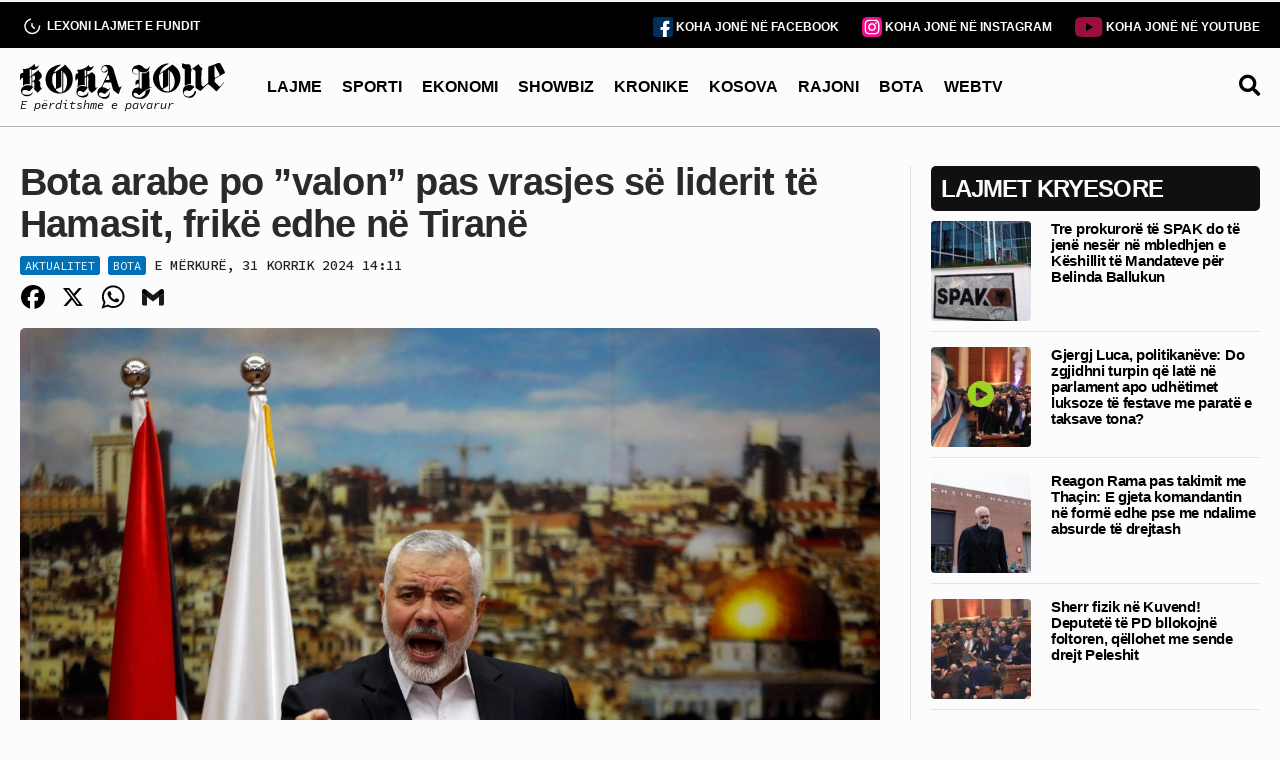

--- FILE ---
content_type: text/html; charset=UTF-8
request_url: https://kohajone.com/bota/bota-arabe-po-valon-pas-vrasjes-se-liderit-te-hamasit-frike-edhe-ne-tirane/
body_size: 23075
content:
<!DOCTYPE html>
<html lang="sq">

<head>
			<!-- GA Google Analytics -->
		<script async src="https://www.googletagmanager.com/gtag/js?id=G-E74RVHPEQP"></script>
		<script>
			window.dataLayer = window.dataLayer || [];
			function gtag(){dataLayer.push(arguments);}
			gtag('js', new Date());
			gtag('config', 'G-E74RVHPEQP');
		</script>
  <meta charset="UTF-8">
  <meta name="viewport" content="width=device-width, initial-scale=1.0">
  <!--<meta http-equiv="refresh" content="600">-->


<title>Bota arabe po &#8221;valon&#8221; pas vrasjes së liderit të Hamasit, frikë edhe në Tiranë</title>
  
<!-- The SEO Framework by Sybre Waaijer -->
<meta name="robots" content="max-snippet:-1,max-image-preview:large,max-video-preview:-1" />
<link rel="canonical" href="https://kohajone.com/bota/bota-arabe-po-valon-pas-vrasjes-se-liderit-te-hamasit-frike-edhe-ne-tirane/" />
<meta name="description" content="Nj&euml; p&euml;rshkall&euml;zim i papritur n&euml; konfliktin mes Izraelit dhe Hamasit &euml;sht&euml; vrasja e liderit politik t&euml; organizat&euml;s palestineze, Ismail Haniyeh n&euml; Teheran&#8230;" />
<meta property="og:type" content="article" />
<meta property="og:locale" content="sq_AL" />
<meta property="og:site_name" content="Gazeta Koha Jonë" />
<meta property="og:title" content="Bota arabe po &#8221;valon&#8221; pas vrasjes së liderit të Hamasit, frikë edhe në Tiranë" />
<meta property="og:description" content="Nj&euml; p&euml;rshkall&euml;zim i papritur n&euml; konfliktin mes Izraelit dhe Hamasit &euml;sht&euml; vrasja e liderit politik t&euml; organizat&euml;s palestineze, Ismail Haniyeh n&euml; Teheran, n&euml; nj&euml; pik&euml; kthese kritike p&euml;r zhvillimin e&#8230;" />
<meta property="og:url" content="https://kohajone.com/bota/bota-arabe-po-valon-pas-vrasjes-se-liderit-te-hamasit-frike-edhe-ne-tirane/" />
<meta property="og:image" content="https://kohajone.com/wp-content/uploads/2024/07/Capture-168.jpg" />
<meta property="og:image:width" content="1330" />
<meta property="og:image:height" content="897" />
<meta property="article:published_time" content="2024-07-31T12:11:34+00:00" />
<meta property="article:modified_time" content="2024-07-31T12:11:34+00:00" />
<meta name="twitter:card" content="summary_large_image" />
<meta name="twitter:title" content="Bota arabe po &#8221;valon&#8221; pas vrasjes së liderit të Hamasit, frikë edhe në Tiranë" />
<meta name="twitter:description" content="Nj&euml; p&euml;rshkall&euml;zim i papritur n&euml; konfliktin mes Izraelit dhe Hamasit &euml;sht&euml; vrasja e liderit politik t&euml; organizat&euml;s palestineze, Ismail Haniyeh n&euml; Teheran, n&euml; nj&euml; pik&euml; kthese kritike p&euml;r zhvillimin e&#8230;" />
<meta name="twitter:image" content="https://kohajone.com/wp-content/uploads/2024/07/Capture-168.jpg" />
<script type="application/ld+json">{"@context":"https://schema.org","@graph":[{"@type":"WebSite","@id":"https://kohajone.com/#/schema/WebSite","url":"https://kohajone.com/","name":"Gazeta Koha Jonë","description":"E përditshme e pavarur","inLanguage":"sq","potentialAction":{"@type":"SearchAction","target":{"@type":"EntryPoint","urlTemplate":"https://kohajone.com/search/{search_term_string}/"},"query-input":"required name=search_term_string"},"publisher":{"@type":"Organization","@id":"https://kohajone.com/#/schema/Organization","name":"Gazeta Koha Jonë","url":"https://kohajone.com/","sameAs":["https://www.facebook.com/kohajone/","https://www.youtube.com/channel/UC8gS1GjWSZJgmSEd76jzdSw"],"logo":{"@type":"ImageObject","url":"https://kohajone.com/wp-content/uploads/2024/04/cropped-favicon_dark-2.png","contentUrl":"https://kohajone.com/wp-content/uploads/2024/04/cropped-favicon_dark-2.png","width":512,"height":512,"contentSize":"68243"}}},{"@type":"WebPage","@id":"https://kohajone.com/bota/bota-arabe-po-valon-pas-vrasjes-se-liderit-te-hamasit-frike-edhe-ne-tirane/","url":"https://kohajone.com/bota/bota-arabe-po-valon-pas-vrasjes-se-liderit-te-hamasit-frike-edhe-ne-tirane/","name":"Bota arabe po &#8221;valon&#8221; pas vrasjes së liderit të Hamasit, frikë edhe në Tiranë &mdash; Gazeta Koha Jonë","description":"Nj&euml; p&euml;rshkall&euml;zim i papritur n&euml; konfliktin mes Izraelit dhe Hamasit &euml;sht&euml; vrasja e liderit politik t&euml; organizat&euml;s palestineze, Ismail Haniyeh n&euml; Teheran&#8230;","inLanguage":"sq","isPartOf":{"@id":"https://kohajone.com/#/schema/WebSite"},"breadcrumb":{"@type":"BreadcrumbList","@id":"https://kohajone.com/#/schema/BreadcrumbList","itemListElement":[{"@type":"ListItem","position":1,"item":"https://kohajone.com/","name":"Gazeta Koha Jonë"},{"@type":"ListItem","position":2,"item":"https://kohajone.com/kategori/bota/","name":"Bota"},{"@type":"ListItem","position":3,"name":"Bota arabe po &#8221;valon&#8221; pas vrasjes së liderit të Hamasit, frikë edhe në Tiranë"}]},"potentialAction":{"@type":"ReadAction","target":"https://kohajone.com/bota/bota-arabe-po-valon-pas-vrasjes-se-liderit-te-hamasit-frike-edhe-ne-tirane/"},"datePublished":"2024-07-31T12:11:34+00:00","dateModified":"2024-07-31T12:11:34+00:00","author":{"@type":"Person","@id":"https://kohajone.com/#/schema/Person/bfde93bfbb5a5b5170d9e61fca4041c4","name":"redi"}}]}</script>
<!-- / The SEO Framework by Sybre Waaijer | 4.46ms meta | 1.00ms boot -->

<link rel='dns-prefetch' href='//static.addtoany.com' />
<link rel='stylesheet' id='wp-block-library-css' href='https://kohajone.com/wp-includes/css/dist/block-library/style.min.css' type='text/css' media='all' />
<style id='classic-theme-styles-inline-css' type='text/css'>
/*! This file is auto-generated */
.wp-block-button__link{color:#fff;background-color:#32373c;border-radius:9999px;box-shadow:none;text-decoration:none;padding:calc(.667em + 2px) calc(1.333em + 2px);font-size:1.125em}.wp-block-file__button{background:#32373c;color:#fff;text-decoration:none}
</style>
<style id='global-styles-inline-css' type='text/css'>
body{--wp--preset--color--black: #000000;--wp--preset--color--cyan-bluish-gray: #abb8c3;--wp--preset--color--white: #ffffff;--wp--preset--color--pale-pink: #f78da7;--wp--preset--color--vivid-red: #cf2e2e;--wp--preset--color--luminous-vivid-orange: #ff6900;--wp--preset--color--luminous-vivid-amber: #fcb900;--wp--preset--color--light-green-cyan: #7bdcb5;--wp--preset--color--vivid-green-cyan: #00d084;--wp--preset--color--pale-cyan-blue: #8ed1fc;--wp--preset--color--vivid-cyan-blue: #0693e3;--wp--preset--color--vivid-purple: #9b51e0;--wp--preset--gradient--vivid-cyan-blue-to-vivid-purple: linear-gradient(135deg,rgba(6,147,227,1) 0%,rgb(155,81,224) 100%);--wp--preset--gradient--light-green-cyan-to-vivid-green-cyan: linear-gradient(135deg,rgb(122,220,180) 0%,rgb(0,208,130) 100%);--wp--preset--gradient--luminous-vivid-amber-to-luminous-vivid-orange: linear-gradient(135deg,rgba(252,185,0,1) 0%,rgba(255,105,0,1) 100%);--wp--preset--gradient--luminous-vivid-orange-to-vivid-red: linear-gradient(135deg,rgba(255,105,0,1) 0%,rgb(207,46,46) 100%);--wp--preset--gradient--very-light-gray-to-cyan-bluish-gray: linear-gradient(135deg,rgb(238,238,238) 0%,rgb(169,184,195) 100%);--wp--preset--gradient--cool-to-warm-spectrum: linear-gradient(135deg,rgb(74,234,220) 0%,rgb(151,120,209) 20%,rgb(207,42,186) 40%,rgb(238,44,130) 60%,rgb(251,105,98) 80%,rgb(254,248,76) 100%);--wp--preset--gradient--blush-light-purple: linear-gradient(135deg,rgb(255,206,236) 0%,rgb(152,150,240) 100%);--wp--preset--gradient--blush-bordeaux: linear-gradient(135deg,rgb(254,205,165) 0%,rgb(254,45,45) 50%,rgb(107,0,62) 100%);--wp--preset--gradient--luminous-dusk: linear-gradient(135deg,rgb(255,203,112) 0%,rgb(199,81,192) 50%,rgb(65,88,208) 100%);--wp--preset--gradient--pale-ocean: linear-gradient(135deg,rgb(255,245,203) 0%,rgb(182,227,212) 50%,rgb(51,167,181) 100%);--wp--preset--gradient--electric-grass: linear-gradient(135deg,rgb(202,248,128) 0%,rgb(113,206,126) 100%);--wp--preset--gradient--midnight: linear-gradient(135deg,rgb(2,3,129) 0%,rgb(40,116,252) 100%);--wp--preset--font-size--small: 13px;--wp--preset--font-size--medium: 20px;--wp--preset--font-size--large: 36px;--wp--preset--font-size--x-large: 42px;--wp--preset--spacing--20: 0.44rem;--wp--preset--spacing--30: 0.67rem;--wp--preset--spacing--40: 1rem;--wp--preset--spacing--50: 1.5rem;--wp--preset--spacing--60: 2.25rem;--wp--preset--spacing--70: 3.38rem;--wp--preset--spacing--80: 5.06rem;--wp--preset--shadow--natural: 6px 6px 9px rgba(0, 0, 0, 0.2);--wp--preset--shadow--deep: 12px 12px 50px rgba(0, 0, 0, 0.4);--wp--preset--shadow--sharp: 6px 6px 0px rgba(0, 0, 0, 0.2);--wp--preset--shadow--outlined: 6px 6px 0px -3px rgba(255, 255, 255, 1), 6px 6px rgba(0, 0, 0, 1);--wp--preset--shadow--crisp: 6px 6px 0px rgba(0, 0, 0, 1);}:where(.is-layout-flex){gap: 0.5em;}:where(.is-layout-grid){gap: 0.5em;}body .is-layout-flex{display: flex;}body .is-layout-flex{flex-wrap: wrap;align-items: center;}body .is-layout-flex > *{margin: 0;}body .is-layout-grid{display: grid;}body .is-layout-grid > *{margin: 0;}:where(.wp-block-columns.is-layout-flex){gap: 2em;}:where(.wp-block-columns.is-layout-grid){gap: 2em;}:where(.wp-block-post-template.is-layout-flex){gap: 1.25em;}:where(.wp-block-post-template.is-layout-grid){gap: 1.25em;}.has-black-color{color: var(--wp--preset--color--black) !important;}.has-cyan-bluish-gray-color{color: var(--wp--preset--color--cyan-bluish-gray) !important;}.has-white-color{color: var(--wp--preset--color--white) !important;}.has-pale-pink-color{color: var(--wp--preset--color--pale-pink) !important;}.has-vivid-red-color{color: var(--wp--preset--color--vivid-red) !important;}.has-luminous-vivid-orange-color{color: var(--wp--preset--color--luminous-vivid-orange) !important;}.has-luminous-vivid-amber-color{color: var(--wp--preset--color--luminous-vivid-amber) !important;}.has-light-green-cyan-color{color: var(--wp--preset--color--light-green-cyan) !important;}.has-vivid-green-cyan-color{color: var(--wp--preset--color--vivid-green-cyan) !important;}.has-pale-cyan-blue-color{color: var(--wp--preset--color--pale-cyan-blue) !important;}.has-vivid-cyan-blue-color{color: var(--wp--preset--color--vivid-cyan-blue) !important;}.has-vivid-purple-color{color: var(--wp--preset--color--vivid-purple) !important;}.has-black-background-color{background-color: var(--wp--preset--color--black) !important;}.has-cyan-bluish-gray-background-color{background-color: var(--wp--preset--color--cyan-bluish-gray) !important;}.has-white-background-color{background-color: var(--wp--preset--color--white) !important;}.has-pale-pink-background-color{background-color: var(--wp--preset--color--pale-pink) !important;}.has-vivid-red-background-color{background-color: var(--wp--preset--color--vivid-red) !important;}.has-luminous-vivid-orange-background-color{background-color: var(--wp--preset--color--luminous-vivid-orange) !important;}.has-luminous-vivid-amber-background-color{background-color: var(--wp--preset--color--luminous-vivid-amber) !important;}.has-light-green-cyan-background-color{background-color: var(--wp--preset--color--light-green-cyan) !important;}.has-vivid-green-cyan-background-color{background-color: var(--wp--preset--color--vivid-green-cyan) !important;}.has-pale-cyan-blue-background-color{background-color: var(--wp--preset--color--pale-cyan-blue) !important;}.has-vivid-cyan-blue-background-color{background-color: var(--wp--preset--color--vivid-cyan-blue) !important;}.has-vivid-purple-background-color{background-color: var(--wp--preset--color--vivid-purple) !important;}.has-black-border-color{border-color: var(--wp--preset--color--black) !important;}.has-cyan-bluish-gray-border-color{border-color: var(--wp--preset--color--cyan-bluish-gray) !important;}.has-white-border-color{border-color: var(--wp--preset--color--white) !important;}.has-pale-pink-border-color{border-color: var(--wp--preset--color--pale-pink) !important;}.has-vivid-red-border-color{border-color: var(--wp--preset--color--vivid-red) !important;}.has-luminous-vivid-orange-border-color{border-color: var(--wp--preset--color--luminous-vivid-orange) !important;}.has-luminous-vivid-amber-border-color{border-color: var(--wp--preset--color--luminous-vivid-amber) !important;}.has-light-green-cyan-border-color{border-color: var(--wp--preset--color--light-green-cyan) !important;}.has-vivid-green-cyan-border-color{border-color: var(--wp--preset--color--vivid-green-cyan) !important;}.has-pale-cyan-blue-border-color{border-color: var(--wp--preset--color--pale-cyan-blue) !important;}.has-vivid-cyan-blue-border-color{border-color: var(--wp--preset--color--vivid-cyan-blue) !important;}.has-vivid-purple-border-color{border-color: var(--wp--preset--color--vivid-purple) !important;}.has-vivid-cyan-blue-to-vivid-purple-gradient-background{background: var(--wp--preset--gradient--vivid-cyan-blue-to-vivid-purple) !important;}.has-light-green-cyan-to-vivid-green-cyan-gradient-background{background: var(--wp--preset--gradient--light-green-cyan-to-vivid-green-cyan) !important;}.has-luminous-vivid-amber-to-luminous-vivid-orange-gradient-background{background: var(--wp--preset--gradient--luminous-vivid-amber-to-luminous-vivid-orange) !important;}.has-luminous-vivid-orange-to-vivid-red-gradient-background{background: var(--wp--preset--gradient--luminous-vivid-orange-to-vivid-red) !important;}.has-very-light-gray-to-cyan-bluish-gray-gradient-background{background: var(--wp--preset--gradient--very-light-gray-to-cyan-bluish-gray) !important;}.has-cool-to-warm-spectrum-gradient-background{background: var(--wp--preset--gradient--cool-to-warm-spectrum) !important;}.has-blush-light-purple-gradient-background{background: var(--wp--preset--gradient--blush-light-purple) !important;}.has-blush-bordeaux-gradient-background{background: var(--wp--preset--gradient--blush-bordeaux) !important;}.has-luminous-dusk-gradient-background{background: var(--wp--preset--gradient--luminous-dusk) !important;}.has-pale-ocean-gradient-background{background: var(--wp--preset--gradient--pale-ocean) !important;}.has-electric-grass-gradient-background{background: var(--wp--preset--gradient--electric-grass) !important;}.has-midnight-gradient-background{background: var(--wp--preset--gradient--midnight) !important;}.has-small-font-size{font-size: var(--wp--preset--font-size--small) !important;}.has-medium-font-size{font-size: var(--wp--preset--font-size--medium) !important;}.has-large-font-size{font-size: var(--wp--preset--font-size--large) !important;}.has-x-large-font-size{font-size: var(--wp--preset--font-size--x-large) !important;}
.wp-block-navigation a:where(:not(.wp-element-button)){color: inherit;}
:where(.wp-block-post-template.is-layout-flex){gap: 1.25em;}:where(.wp-block-post-template.is-layout-grid){gap: 1.25em;}
:where(.wp-block-columns.is-layout-flex){gap: 2em;}:where(.wp-block-columns.is-layout-grid){gap: 2em;}
.wp-block-pullquote{font-size: 1.5em;line-height: 1.6;}
</style>
<link rel='stylesheet' id='dashicons-css' href='https://kohajone.com/wp-includes/css/dashicons.min.css' type='text/css' media='all' />
<link rel='stylesheet' id='post-views-counter-frontend-css' href='https://kohajone.com/wp-content/plugins/post-views-counter/css/frontend.min.css?ver=1.4.7' type='text/css' media='all' />
<link rel='stylesheet' id='apm-frontend-css-css' href='https://kohajone.com/wp-content/plugins/apm/poll_frontend_css.css?ver=1.0.0' type='text/css' media='all' />
<link rel='stylesheet' id='wordpress-popular-posts-css-css' href='https://kohajone.com/wp-content/plugins/wordpress-popular-posts/assets/css/wpp.css?ver=6.4.2' type='text/css' media='all' />
<link rel='stylesheet' id='bootstrap-css' href='https://kohajone.com/wp-content/themes/kohajone/assets/css/bootstrap.min.css' type='text/css' media='all' />
<link rel='stylesheet' id='normalize-css' href='https://kohajone.com/wp-content/themes/kohajone/assets/css/normalize.css' type='text/css' media='all' />
<link rel='stylesheet' id='main-css' href='https://kohajone.com/wp-content/themes/kohajone/assets/css/main.css?ver=1765964540' type='text/css' media='all' />
<link rel='stylesheet' id='wpdreams-asl-basic-css' href='https://kohajone.com/wp-content/plugins/ajax-search-lite/css/style.basic.css?ver=4.12' type='text/css' media='all' />
<link rel='stylesheet' id='wpdreams-asl-instance-css' href='https://kohajone.com/wp-content/plugins/ajax-search-lite/css/style-curvy-black.css?ver=4.12' type='text/css' media='all' />
<link rel='stylesheet' id='addtoany-css' href='https://kohajone.com/wp-content/plugins/add-to-any/addtoany.min.css?ver=1.16' type='text/css' media='all' />
<link rel='stylesheet' id='__EPYT__style-css' href='https://kohajone.com/wp-content/plugins/youtube-embed-plus/styles/ytprefs.min.css?ver=14.2.1.3' type='text/css' media='all' />
<style id='__EPYT__style-inline-css' type='text/css'>

                .epyt-gallery-thumb {
                        width: 33.333%;
                }
                
</style>
<!--n2css--><script type="text/javascript" id="addtoany-core-js-before">
/* <![CDATA[ */
window.a2a_config=window.a2a_config||{};a2a_config.callbacks=[];a2a_config.overlays=[];a2a_config.templates={};a2a_localize = {
	Share: "Ndajeni me të tjerët",
	Save: "Ruaje",
	Subscribe: "Pajtohuni",
	Email: "Email",
	Bookmark: "Faqeruaje",
	ShowAll: "Shfaqi krejt",
	ShowLess: "Shfaq më pak",
	FindServices: "Gjeni shërbim(e)",
	FindAnyServiceToAddTo: "Gjeni menjëherë çfarëdo shërbimi për ta shtuar",
	PoweredBy: "Bazuar në",
	ShareViaEmail: "Ndajeni me të tjerët me email",
	SubscribeViaEmail: "Pajtohuni me email",
	BookmarkInYourBrowser: "Faqeruajeni në shfletuesin tuaj",
	BookmarkInstructions: "Që të faqeruani këtë faqe, shtypni Ctrl+D, ose \u2318+D",
	AddToYourFavorites: "Shtojeni te të parapëlqyerit tuaj",
	SendFromWebOrProgram: "Dërgojeni prej çfarëdo adrese email apo programi email-esh",
	EmailProgram: "Program email",
	More: "Më tepër&#8230;",
	ThanksForSharing: "Faleminderit për ndarjen me të tjerë!",
	ThanksForFollowing: "Faleminderit për ndjekjen!"
};

a2a_config.icon_color="transparent,#000000";
/* ]]> */
</script>
<script type="text/javascript" async src="https://static.addtoany.com/menu/page.js" id="addtoany-core-js"></script>
<script type="text/javascript" src="https://kohajone.com/wp-includes/js/jquery/jquery.min.js?ver=3.7.1" id="jquery-core-js"></script>
<script type="text/javascript" src="https://kohajone.com/wp-includes/js/jquery/jquery-migrate.min.js?ver=3.4.1" id="jquery-migrate-js"></script>
<script type="text/javascript" async src="https://kohajone.com/wp-content/plugins/add-to-any/addtoany.min.js?ver=1.1" id="addtoany-jquery-js"></script>
<script type="text/javascript" id="3d-flip-book-client-locale-loader-js-extra">
/* <![CDATA[ */
var FB3D_CLIENT_LOCALE = {"ajaxurl":"https:\/\/kohajone.com\/wp-admin\/admin-ajax.php","dictionary":{"Table of contents":"Table of contents","Close":"Close","Bookmarks":"Bookmarks","Thumbnails":"Thumbnails","Search":"Search","Share":"Share","Facebook":"Facebook","Twitter":"Twitter","Email":"Email","Play":"Play","Previous page":"Previous page","Next page":"Next page","Zoom in":"Zoom in","Zoom out":"Zoom out","Fit view":"Fit view","Auto play":"Auto play","Full screen":"Full screen","More":"More","Smart pan":"Smart pan","Single page":"Single page","Sounds":"Sounds","Stats":"Stats","Print":"Print","Download":"Download","Goto first page":"Goto first page","Goto last page":"Goto last page"},"images":"https:\/\/kohajone.com\/wp-content\/plugins\/interactive-3d-flipbook-powered-physics-engine\/assets\/images\/","jsData":{"urls":[],"posts":{"ids_mis":[],"ids":[]},"pages":[],"firstPages":[],"bookCtrlProps":[],"bookTemplates":[]},"key":"3d-flip-book","pdfJS":{"pdfJsLib":"https:\/\/kohajone.com\/wp-content\/plugins\/interactive-3d-flipbook-powered-physics-engine\/assets\/js\/pdf.min.js?ver=4.3.136","pdfJsWorker":"https:\/\/kohajone.com\/wp-content\/plugins\/interactive-3d-flipbook-powered-physics-engine\/assets\/js\/pdf.worker.js?ver=4.3.136","stablePdfJsLib":"https:\/\/kohajone.com\/wp-content\/plugins\/interactive-3d-flipbook-powered-physics-engine\/assets\/js\/stable\/pdf.min.js?ver=2.5.207","stablePdfJsWorker":"https:\/\/kohajone.com\/wp-content\/plugins\/interactive-3d-flipbook-powered-physics-engine\/assets\/js\/stable\/pdf.worker.js?ver=2.5.207","pdfJsCMapUrl":"https:\/\/kohajone.com\/wp-content\/plugins\/interactive-3d-flipbook-powered-physics-engine\/assets\/cmaps\/"},"cacheurl":"https:\/\/kohajone.com\/wp-content\/uploads\/3d-flip-book\/cache\/","pluginsurl":"https:\/\/kohajone.com\/wp-content\/plugins\/","pluginurl":"https:\/\/kohajone.com\/wp-content\/plugins\/interactive-3d-flipbook-powered-physics-engine\/","thumbnailSize":{"width":"150","height":"150"},"version":"1.16.15"};
/* ]]> */
</script>
<script type="text/javascript" src="https://kohajone.com/wp-content/plugins/interactive-3d-flipbook-powered-physics-engine/assets/js/client-locale-loader.js?ver=1.16.15" id="3d-flip-book-client-locale-loader-js" async="async" data-wp-strategy="async"></script>
<script type="text/javascript" id="post-views-counter-frontend-js-before">
/* <![CDATA[ */
var pvcArgsFrontend = {"mode":"js","postID":2558313,"requestURL":"https:\/\/kohajone.com\/wp-admin\/admin-ajax.php","nonce":"f17acbaa22","dataStorage":"cookies","multisite":false,"path":"\/","domain":""};
/* ]]> */
</script>
<script type="text/javascript" src="https://kohajone.com/wp-content/plugins/post-views-counter/js/frontend.min.js?ver=1.4.7" id="post-views-counter-frontend-js"></script>
<script type="application/json" id="wpp-json">

{"sampling_active":0,"sampling_rate":100,"ajax_url":"https:\/\/kohajone.com\/wp-json\/wordpress-popular-posts\/v1\/popular-posts","api_url":"https:\/\/kohajone.com\/wp-json\/wordpress-popular-posts","ID":2558313,"token":"7c46ad300a","lang":0,"debug":0}

</script>
<script type="text/javascript" src="https://kohajone.com/wp-content/plugins/wordpress-popular-posts/assets/js/wpp.min.js?ver=6.4.2" id="wpp-js-js"></script>
<script type="text/javascript" id="__ytprefs__-js-extra">
/* <![CDATA[ */
var _EPYT_ = {"ajaxurl":"https:\/\/kohajone.com\/wp-admin\/admin-ajax.php","security":"0eb7107d48","gallery_scrolloffset":"20","eppathtoscripts":"https:\/\/kohajone.com\/wp-content\/plugins\/youtube-embed-plus\/scripts\/","eppath":"https:\/\/kohajone.com\/wp-content\/plugins\/youtube-embed-plus\/","epresponsiveselector":"[\"iframe.__youtube_prefs__\"]","epdovol":"1","version":"14.2.1.3","evselector":"iframe.__youtube_prefs__[src], iframe[src*=\"youtube.com\/embed\/\"], iframe[src*=\"youtube-nocookie.com\/embed\/\"]","ajax_compat":"","maxres_facade":"eager","ytapi_load":"light","pause_others":"","stopMobileBuffer":"1","facade_mode":"1","not_live_on_channel":"","vi_active":"","vi_js_posttypes":[]};
/* ]]> */
</script>
<script type="text/javascript" src="https://kohajone.com/wp-content/plugins/youtube-embed-plus/scripts/ytprefs.min.js?ver=14.2.1.3" id="__ytprefs__-js"></script>
<link rel="https://api.w.org/" href="https://kohajone.com/wp-json/" /><link rel="alternate" type="application/json" href="https://kohajone.com/wp-json/wp/v2/posts/2558313" /><link rel="EditURI" type="application/rsd+xml" title="RSD" href="https://kohajone.com/xmlrpc.php?rsd" />
<link rel="alternate" type="application/json+oembed" href="https://kohajone.com/wp-json/oembed/1.0/embed?url=https%3A%2F%2Fkohajone.com%2Fbota%2Fbota-arabe-po-valon-pas-vrasjes-se-liderit-te-hamasit-frike-edhe-ne-tirane%2F" />
<link rel="alternate" type="text/xml+oembed" href="https://kohajone.com/wp-json/oembed/1.0/embed?url=https%3A%2F%2Fkohajone.com%2Fbota%2Fbota-arabe-po-valon-pas-vrasjes-se-liderit-te-hamasit-frike-edhe-ne-tirane%2F&#038;format=xml" />
            <style id="wpp-loading-animation-styles">@-webkit-keyframes bgslide{from{background-position-x:0}to{background-position-x:-200%}}@keyframes bgslide{from{background-position-x:0}to{background-position-x:-200%}}.wpp-widget-placeholder,.wpp-widget-block-placeholder,.wpp-shortcode-placeholder{margin:0 auto;width:60px;height:3px;background:#dd3737;background:linear-gradient(90deg,#dd3737 0%,#571313 10%,#dd3737 100%);background-size:200% auto;border-radius:3px;-webkit-animation:bgslide 1s infinite linear;animation:bgslide 1s infinite linear}</style>
            				<link rel="preconnect" href="https://fonts.gstatic.com" crossorigin />
				<link rel="preload" as="style" href="//fonts.googleapis.com/css?family=Open+Sans&display=swap" />
				<link rel="stylesheet" href="//fonts.googleapis.com/css?family=Open+Sans&display=swap" media="all" />
							            <style>
				            
					div[id*='ajaxsearchlitesettings'].searchsettings .asl_option_inner label {
						font-size: 0px !important;
						color: rgba(0, 0, 0, 0);
					}
					div[id*='ajaxsearchlitesettings'].searchsettings .asl_option_inner label:after {
						font-size: 11px !important;
						position: absolute;
						top: 0;
						left: 0;
						z-index: 1;
					}
					.asl_w_container {
						width: 100%;
						margin: 0px 0px 0px 0px;
						min-width: 200px;
					}
					div[id*='ajaxsearchlite'].asl_m {
						width: 100%;
					}
					div[id*='ajaxsearchliteres'].wpdreams_asl_results div.resdrg span.highlighted {
						font-weight: bold;
						color: rgba(153, 15, 61, 1);
						background-color: rgba(238, 238, 238, 1);
					}
					div[id*='ajaxsearchliteres'].wpdreams_asl_results .results img.asl_image {
						width: 80px;
						height: 80px;
						object-fit: cover;
					}
					div.asl_r .results {
						max-height: none;
					}
				
							.asl_w, .asl_w * {font-family:"Arial","Sans-serif" !important;}
							.asl_m input[type=search]::placeholder{font-family:"Arial","Sans-serif" !important;}
							.asl_m input[type=search]::-webkit-input-placeholder{font-family:"Arial","Sans-serif" !important;}
							.asl_m input[type=search]::-moz-placeholder{font-family:"Arial","Sans-serif" !important;}
							.asl_m input[type=search]:-ms-input-placeholder{font-family:"Arial","Sans-serif" !important;}
						
						.asl_m, .asl_m .probox {
							background-color: rgba(252, 252, 252, 1) !important;
							background-image: none !important;
							-webkit-background-image: none !important;
							-ms-background-image: none !important;
						}
					
						.asl_m .probox svg {
							fill: rgb(0, 0, 0) !important;
						}
						.asl_m .probox .innericon {
							background-color: rgba(255, 255, 255, 0) !important;
							background-image: none !important;
							-webkit-background-image: none !important;
							-ms-background-image: none !important;
						}
					
						div.asl_m.asl_w {
							border:1px none rgb(0, 0, 0) !important;border-radius:0px 0px 0px 0px !important;
							box-shadow: none !important;
						}
						div.asl_m.asl_w .probox {border: none !important;}
					
						div.asl_r.asl_w.vertical .results .item::after {
							display: block;
							position: absolute;
							bottom: 0;
							content: '';
							height: 1px;
							width: 100%;
							background: #D8D8D8;
						}
						div.asl_r.asl_w.vertical .results .item.asl_last_item::after {
							display: none;
						}
								            </style>
			            <link rel="icon" href="https://kohajone.com/wp-content/uploads/2024/04/cropped-favicon_dark-2-32x32.png" sizes="32x32" />
<link rel="icon" href="https://kohajone.com/wp-content/uploads/2024/04/cropped-favicon_dark-2-192x192.png" sizes="192x192" />
<link rel="apple-touch-icon" href="https://kohajone.com/wp-content/uploads/2024/04/cropped-favicon_dark-2-180x180.png" />
<meta name="msapplication-TileImage" content="https://kohajone.com/wp-content/uploads/2024/04/cropped-favicon_dark-2-270x270.png" />
  <link href="https://cdnjs.cloudflare.com/ajax/libs/font-awesome/5.9.0/css/all.min.css" rel="stylesheet">
  <link rel="preconnect" href="https://fonts.googleapis.com">
<link rel="preconnect" href="https://fonts.gstatic.com" crossorigin>
<link
  rel="stylesheet"
  href="https://cdn.jsdelivr.net/npm/swiper@11/swiper-bundle.min.css"
/>
<script type="module" src="https://cdn.jsdelivr.net/npm/@justinribeiro/lite-youtube@1.5.0/lite-youtube.js"></script>
<script src="https://cdn.jsdelivr.net/npm/swiper@11/swiper-bundle.min.js"></script>
<link href="https://fonts.googleapis.com/css2?family=Source+Code+Pro:ital,wght@0,200..900;1,200..900&display=swap" rel="stylesheet">
</head>
<body>
<header>
  <div class="site-header">
      <div id="mainHeader">
        <div class="header-top">
          <div class="container">
            <div class="flex-class">
              <div class="header-top-left">
              <a id="subsc" href="/me-te-fundit/" class="top-link">
              <img loading="lazy" src="https://kohajone.com/wp-content/themes/kohajone/assets/images/history.svg">
              <span>LEXONI LAJMET E FUNDIT</span>
              </a>
             </div>
              <div class="header-top-right">
              <a href="https://www.facebook.com/kohajone/" target="_blank" class="top-link">
             <img loading="lazy" src="https://kohajone.com/wp-content/themes/kohajone/assets/images/facebook.svg" height="20px" alt="Facebook Icon">
             <span class="strng">KOHA JONË NË FACEBOOK</span>
           </a>
              <a href="https://www.instagram.com/gazetakohajone/" target="_blank" class="top-link" style="margin-left:20px">
             <img loading="lazy" src="https://kohajone.com/wp-content/themes/kohajone/assets/images/instagram-icon.svg" height="20px" alt="Facebook Icon">
             <span class="strng">KOHA JONË NË INSTAGRAM</span>
           </a>
             <a href="https://www.youtube.com/channel/UC8gS1GjWSZJgmSEd76jzdSw?sub_confirmation=1" target="_blank" class="top-link" style="margin-left:20px">
             <img loading="lazy" src="https://kohajone.com/wp-content/themes/kohajone/assets/images/youtube.svg" alt="YouTube Icon">
             <span class="strng">KOHA JONË NË YOUTUBE</span>
             </a>
            </div>
           </div>
         </div>
    </div>
    <div class="primary-nav">
      <div class="nav-pri container">
        <div class="flex-class">
          <div class="nav-logo">
            <a href="/">
            <img loading="lazy" src="https://kohajone.com/wp-content/themes/kohajone/assets/images/kj-vector.svg" alt="Koha Jone Logo">
            <p class="logo-tagline">E përditshme e pavarur</p>
			       </a>
        </div>
        <div class="menu-items" id="menuItems">
          <nav class="main-nav">
            <ul class="main-nav-list">
							    		  <li><a href="/kategori/lajme/" title="LAJME" class="">LAJME</a></li>
							    		  <li><a href="/kategori/sporti/" title="SPORTI" class="">SPORTI</a></li>
			    		  <li><a href="/kategori/ekonomi/" title="EKONOMI" class="">EKONOMI</a></li>
			    		  <li><a href="/kategori/showbiz/" title="SHOWBIZ" class="">SHOWBIZ</a></li>
											    		  <li><a href="/kategori/kronike/" title="KRONIKE" class="">KRONIKE</a></li>
                <li><a href="/kategori/kosova/" title="KOSOVA" class="">KOSOVA</a></li>
				                <li><a href="/kategori/rajoni/" title="RAJONI" class="">RAJONI</a></li>
			    		  <li><a href="/kategori/bota/" title="BOTA" class="">BOTA</a></li>
			    			<li><a href="/kategori/webtv/" title="WEBTV" class="">WEBTV</a></li>
			    		</ul>
          </nav>
        </div>
<!-- Search icon link -->
<a href="#" class="search-icon" id="searchIcon-desktop"><i alt="Search Icon" class="fas fa-search fa-lg"></i></a>

<!-- Shortcode content (initially hidden) -->
<div id="searchField-desktop" class="search-field-desktop" style="display: none;">
  <div class="asl_w_container asl_w_container_1">
	<div id='ajaxsearchlite1'
		 data-id="1"
		 data-instance="1"
		 class="asl_w asl_m asl_m_1 asl_m_1_1">
		<div class="probox">

	
	<div class='prosettings' style='display:none;' data-opened=0>
				<div class='innericon'>
			<svg version="1.1" xmlns="http://www.w3.org/2000/svg" xmlns:xlink="http://www.w3.org/1999/xlink" x="0px" y="0px" width="22" height="22" viewBox="0 0 512 512" enable-background="new 0 0 512 512" xml:space="preserve">
					<polygon transform = "rotate(90 256 256)" points="142.332,104.886 197.48,50 402.5,256 197.48,462 142.332,407.113 292.727,256 "/>
				</svg>
		</div>
	</div>

	
	
	<div class='proinput'>
        <form role="search" action='#' autocomplete="off"
			  aria-label="Search form">
			<input aria-label="Search input"
				   type='search' class='orig'
				   tabindex="0"
				   name='phrase'
				   placeholder='Kërko artikull..'
				   value=''
				   autocomplete="off"/>
			<input aria-label="Search autocomplete"
				   type='text'
				   class='autocomplete'
				   tabindex="-1"
				   name='phrase'
				   value=''
				   autocomplete="off" disabled/>
			<input type='submit' value="Start search" style='width:0; height: 0; visibility: hidden;'>
		</form>
	</div>

	
	
	<button class='promagnifier' tabindex="0" aria-label="Search magnifier">
				<span class='innericon' style="display:block;">
			<svg version="1.1" xmlns="http://www.w3.org/2000/svg" xmlns:xlink="http://www.w3.org/1999/xlink" x="0px" y="0px" width="22" height="22" viewBox="0 0 512 512" enable-background="new 0 0 512 512" xml:space="preserve">
					<path d="M460.355,421.59L353.844,315.078c20.041-27.553,31.885-61.437,31.885-98.037
						C385.729,124.934,310.793,50,218.686,50C126.58,50,51.645,124.934,51.645,217.041c0,92.106,74.936,167.041,167.041,167.041
						c34.912,0,67.352-10.773,94.184-29.158L419.945,462L460.355,421.59z M100.631,217.041c0-65.096,52.959-118.056,118.055-118.056
						c65.098,0,118.057,52.959,118.057,118.056c0,65.096-52.959,118.056-118.057,118.056C153.59,335.097,100.631,282.137,100.631,217.041
						z"/>
				</svg>
		</span>
	</button>

	
	
	<div class='proloading'>

		<div class="asl_loader"><div class="asl_loader-inner asl_simple-circle"></div></div>

			</div>

			<div class='proclose'>
			<svg version="1.1" xmlns="http://www.w3.org/2000/svg" xmlns:xlink="http://www.w3.org/1999/xlink" x="0px"
				 y="0px"
				 width="12" height="12" viewBox="0 0 512 512" enable-background="new 0 0 512 512"
				 xml:space="preserve">
				<polygon points="438.393,374.595 319.757,255.977 438.378,137.348 374.595,73.607 255.995,192.225 137.375,73.622 73.607,137.352 192.246,255.983 73.622,374.625 137.352,438.393 256.002,319.734 374.652,438.378 "/>
			</svg>
		</div>
	
	
</div>	</div>
	<div class='asl_data_container' style="display:none !important;">
		<div class="asl_init_data wpdreams_asl_data_ct"
	 style="display:none !important;"
	 id="asl_init_id_1"
	 data-asl-id="1"
	 data-asl-instance="1"
	 data-asldata="[base64]"></div>	<div id="asl_hidden_data">
		<svg style="position:absolute" height="0" width="0">
			<filter id="aslblur">
				<feGaussianBlur in="SourceGraphic" stdDeviation="4"/>
			</filter>
		</svg>
		<svg style="position:absolute" height="0" width="0">
			<filter id="no_aslblur"></filter>
		</svg>
	</div>
	</div>

	<div id='ajaxsearchliteres1'
	 class='vertical wpdreams_asl_results asl_w asl_r asl_r_1 asl_r_1_1'>

	
	<div class="results">

		
		<div class="resdrg">
		</div>

		
	</div>

	
					<p class='showmore'>
			<span>Më shumë rezultate...</span>
		</p>
			
</div>

	<div id='__original__ajaxsearchlitesettings1'
		 data-id="1"
		 class="searchsettings wpdreams_asl_settings asl_w asl_s asl_s_1">
		<form name='options'
	  aria-label="Search settings form"
	  autocomplete = 'off'>

	
	
	<input type="hidden" name="filters_changed" style="display:none;" value="0">
	<input type="hidden" name="filters_initial" style="display:none;" value="1">

	<div class="asl_option_inner hiddend">
		<input type='hidden' name='qtranslate_lang' id='qtranslate_lang1'
			   value='0'/>
	</div>

	
	
	<fieldset class="asl_sett_scroll">
		<legend style="display: none;">Generic selectors</legend>
		<div class="asl_option" tabindex="0">
			<div class="asl_option_inner">
				<input type="checkbox" value="exact"
					   aria-label="Exact matches only"
					   name="asl_gen[]"  checked="checked"/>
				<div class="asl_option_checkbox"></div>
			</div>
			<div class="asl_option_label">
				Exact matches only			</div>
		</div>
		<div class="asl_option" tabindex="0">
			<div class="asl_option_inner">
				<input type="checkbox" value="title"
					   aria-label="Search in title"
					   name="asl_gen[]"  checked="checked"/>
				<div class="asl_option_checkbox"></div>
			</div>
			<div class="asl_option_label">
				Search in title			</div>
		</div>
		<div class="asl_option" tabindex="0">
			<div class="asl_option_inner">
				<input type="checkbox" value="content"
					   aria-label="Search in content"
					   name="asl_gen[]" />
				<div class="asl_option_checkbox"></div>
			</div>
			<div class="asl_option_label">
				Search in content			</div>
		</div>
		<div class="asl_option_inner hiddend">
			<input type="checkbox" value="excerpt"
				   aria-label="Search in excerpt"
				   name="asl_gen[]" />
			<div class="asl_option_checkbox"></div>
		</div>
	</fieldset>
	<fieldset class="asl_sett_scroll">
		<legend style="display: none;">Post Type Selectors</legend>
					<div class="asl_option_inner hiddend">
				<input type="checkbox" value="post"
					   aria-label="Hidden option, ignore please"
					   name="customset[]" checked="checked"/>
			</div>
				</fieldset>
	</form>
	</div>
</div></div>

       </div>
      </div>
  </div>
</div>

	  
<div class="mobile-header">
<div id="openMenuBtn"><i class="fas fa-bars"></i></div>
  <div id="menuModal" class="modal">
    <div class="modal-content">
      <span class="close"><i class="fas fa-times"></i></span>
      <div class="mobile-list-items">
      <ul>
		  		              <li><a href="/me-te-fundit/" title="MË TË FUNDIT" class="">MË TË FUNDIT 
                        <img loading="lazy" class="kosova-logo" loading="lazy" alt="Kosovo Flag" src="https://kohajone.com/wp-content/themes/kohajone/assets/images/history.svg">
                        </a></li>
		              <li><a href="/kategori/lajme/" title="LAJME" class="">LAJME</a></li>
		              <li><a href="/kategori/sporti/" title="SPORTI" class="">SPORTI</a></li>
            <li><a href="/kategori/ekonomi/" title="EKONOMI" class="">EKONOMI</a></li>
            <li><a href="/kategori/showbiz/" title="SHOWBIZ" class="">SHOWBIZ</a></li>
		  											    		  <li><a href="/kategori/kronike/" title="KRONIKE" class="">KRONIKE</a></li>
            <li><a href="/kategori/kosova/" title="KOSOVA" class="">
              KOSOVA
              <img loading="lazy" class="kosova-logo" loading="lazy" alt="Kosovo Flag" src="https://kohajone.com/wp-content/themes/kohajone/assets/images/Flag_of_Kosovo.svg">
            </a></li>
            <li><a href="/kategori/rajoni/" title="RAJONI" class="">RAJONI</a></li>
            <li><a href="/kategori/bota/" title="BOTA" class="">BOTA</a></li>
            <li><a href="/kategori/teknologji/" title="TEKNOLOGJI" class="">TEKNOLOGJI</a></li>
            <li><a href="/kategori/shendeti/" title="SHENDETI" class="">SHËNDETI</a></li>
            <li><a href="/kategori/editorial/" title="EDITORIAL" class="">EDITORIAL</a></li>
            <li><a href="/kategori/webtv/" title="WEBTV" class="">WEBTV</a></li>
          </ul>
</div>
<div class="header-bottom-mobile">
		    	  <ul class="social">
              <li><a href="https://www.facebook.com/kohajone/" target="_blank"><img loading="lazy" src="https://kohajone.com/wp-content/themes/kohajone/assets/images/facebook-vector.svg" alt="Facebook Icon"></a></li>
				      <li><a href="https://www.instagram.com/gazetakohajone/" target="_blank"><img loading="lazy" src="https://kohajone.com/wp-content/themes/kohajone/assets/images/instagram-icon.svg" alt="Instagram Icon"></a></li>
				      <li><a href="https://www.youtube.com/channel/UC8gS1GjWSZJgmSEd76jzdSw?sub_confirmation=1" target="_blank"><img loading="lazy" src="https://kohajone.com/wp-content/themes/kohajone/assets/images/yt-icon.svg" alt="YouTube Icon"></a></li>
		</ul>
						</ul>
		    	    	<p>Gazeta <b>"KOHA JONË"</b> themeluar si e pavarur më datë 11 Maj 1991<br>
                Botues: <b>Nikoll LESI</b>. Adresa e redaksisë: Rruga "Sami Frasheri", Pallatet e Aviacionit të Vjetër Nr. 2, TIRANA - ALBANIA</p>
                <a class="footer-info-menu" href="https://swissdigital.io" target="_blank"><b>NDËRTUAR DHE MIRËMBAHET NGA</b><br>
      <img loading="lazy" class="swiss-logo" src="https://kohajone.com/wp-content/themes/kohajone/assets/images/swiss-vector.svg" alt="Swiss Digital Logo">
    </a>
              </div>
    </div>
  </div>
	    	        <div class="nav-logo">
	    		        <a href="/">
	    		            <img loading="lazy" src="https://kohajone.com/wp-content/themes/kohajone/assets/images/kj-vector.svg" alt="Koha Jone Logo">
                      <p class="logo-tagline-mobile">E përditshme e pavarur</p>
	    		        </a>
	    		    </div>
<a href="#" class="search-icon" id="searchIcon"><i alt="Search Icon" class="fas fa-search"></i></a>
<!-- Shortcode content (initially hidden) -->
<div id="searchField" class="search-field"  style="display: none;">
  <div class="asl_w_container asl_w_container_2">
	<div id='ajaxsearchlite2'
		 data-id="2"
		 data-instance="1"
		 class="asl_w asl_m asl_m_2 asl_m_2_1">
		<div class="probox">

	
	<div class='prosettings' style='display:none;' data-opened=0>
				<div class='innericon'>
			<svg version="1.1" xmlns="http://www.w3.org/2000/svg" xmlns:xlink="http://www.w3.org/1999/xlink" x="0px" y="0px" width="22" height="22" viewBox="0 0 512 512" enable-background="new 0 0 512 512" xml:space="preserve">
					<polygon transform = "rotate(90 256 256)" points="142.332,104.886 197.48,50 402.5,256 197.48,462 142.332,407.113 292.727,256 "/>
				</svg>
		</div>
	</div>

	
	
	<div class='proinput'>
        <form role="search" action='#' autocomplete="off"
			  aria-label="Search form">
			<input aria-label="Search input"
				   type='search' class='orig'
				   tabindex="0"
				   name='phrase'
				   placeholder='Kërko artikull..'
				   value=''
				   autocomplete="off"/>
			<input aria-label="Search autocomplete"
				   type='text'
				   class='autocomplete'
				   tabindex="-1"
				   name='phrase'
				   value=''
				   autocomplete="off" disabled/>
			<input type='submit' value="Start search" style='width:0; height: 0; visibility: hidden;'>
		</form>
	</div>

	
	
	<button class='promagnifier' tabindex="0" aria-label="Search magnifier">
				<span class='innericon' style="display:block;">
			<svg version="1.1" xmlns="http://www.w3.org/2000/svg" xmlns:xlink="http://www.w3.org/1999/xlink" x="0px" y="0px" width="22" height="22" viewBox="0 0 512 512" enable-background="new 0 0 512 512" xml:space="preserve">
					<path d="M460.355,421.59L353.844,315.078c20.041-27.553,31.885-61.437,31.885-98.037
						C385.729,124.934,310.793,50,218.686,50C126.58,50,51.645,124.934,51.645,217.041c0,92.106,74.936,167.041,167.041,167.041
						c34.912,0,67.352-10.773,94.184-29.158L419.945,462L460.355,421.59z M100.631,217.041c0-65.096,52.959-118.056,118.055-118.056
						c65.098,0,118.057,52.959,118.057,118.056c0,65.096-52.959,118.056-118.057,118.056C153.59,335.097,100.631,282.137,100.631,217.041
						z"/>
				</svg>
		</span>
	</button>

	
	
	<div class='proloading'>

		<div class="asl_loader"><div class="asl_loader-inner asl_simple-circle"></div></div>

			</div>

			<div class='proclose'>
			<svg version="1.1" xmlns="http://www.w3.org/2000/svg" xmlns:xlink="http://www.w3.org/1999/xlink" x="0px"
				 y="0px"
				 width="12" height="12" viewBox="0 0 512 512" enable-background="new 0 0 512 512"
				 xml:space="preserve">
				<polygon points="438.393,374.595 319.757,255.977 438.378,137.348 374.595,73.607 255.995,192.225 137.375,73.622 73.607,137.352 192.246,255.983 73.622,374.625 137.352,438.393 256.002,319.734 374.652,438.378 "/>
			</svg>
		</div>
	
	
</div>	</div>
	<div class='asl_data_container' style="display:none !important;">
		<div class="asl_init_data wpdreams_asl_data_ct"
	 style="display:none !important;"
	 id="asl_init_id_2"
	 data-asl-id="2"
	 data-asl-instance="1"
	 data-asldata="[base64]"></div>	</div>

	<div id='ajaxsearchliteres2'
	 class='vertical wpdreams_asl_results asl_w asl_r asl_r_2 asl_r_2_1'>

	
	<div class="results">

		
		<div class="resdrg">
		</div>

		
	</div>

	
					<p class='showmore'>
			<span>Më shumë rezultate...</span>
		</p>
			
</div>

	<div id='__original__ajaxsearchlitesettings2'
		 data-id="2"
		 class="searchsettings wpdreams_asl_settings asl_w asl_s asl_s_2">
		<form name='options'
	  aria-label="Search settings form"
	  autocomplete = 'off'>

	
	
	<input type="hidden" name="filters_changed" style="display:none;" value="0">
	<input type="hidden" name="filters_initial" style="display:none;" value="1">

	<div class="asl_option_inner hiddend">
		<input type='hidden' name='qtranslate_lang' id='qtranslate_lang2'
			   value='0'/>
	</div>

	
	
	<fieldset class="asl_sett_scroll">
		<legend style="display: none;">Generic selectors</legend>
		<div class="asl_option" tabindex="0">
			<div class="asl_option_inner">
				<input type="checkbox" value="exact"
					   aria-label="Exact matches only"
					   name="asl_gen[]"  checked="checked"/>
				<div class="asl_option_checkbox"></div>
			</div>
			<div class="asl_option_label">
				Exact matches only			</div>
		</div>
		<div class="asl_option" tabindex="0">
			<div class="asl_option_inner">
				<input type="checkbox" value="title"
					   aria-label="Search in title"
					   name="asl_gen[]"  checked="checked"/>
				<div class="asl_option_checkbox"></div>
			</div>
			<div class="asl_option_label">
				Search in title			</div>
		</div>
		<div class="asl_option" tabindex="0">
			<div class="asl_option_inner">
				<input type="checkbox" value="content"
					   aria-label="Search in content"
					   name="asl_gen[]" />
				<div class="asl_option_checkbox"></div>
			</div>
			<div class="asl_option_label">
				Search in content			</div>
		</div>
		<div class="asl_option_inner hiddend">
			<input type="checkbox" value="excerpt"
				   aria-label="Search in excerpt"
				   name="asl_gen[]" />
			<div class="asl_option_checkbox"></div>
		</div>
	</fieldset>
	<fieldset class="asl_sett_scroll">
		<legend style="display: none;">Post Type Selectors</legend>
					<div class="asl_option_inner hiddend">
				<input type="checkbox" value="post"
					   aria-label="Hidden option, ignore please"
					   name="customset[]" checked="checked"/>
			</div>
				</fieldset>
	</form>
	</div>
</div></div>

	</div>
        <header class="site-header-scrollable">
        <div class="header-content">
        <nav class="nav-container">
  <ul class="nav-list">
	      <li><a href="/kategori/lajme/" title="LAJME" class="">LAJME</a></li>
	      <li><a href="/kategori/webtv/" title="WEBTV" class="">
        <img loading="lazy" class="euro24-logo" alt="EURO24 Logo" src="https://kohajone.com/wp-content/themes/kohajone/assets/images/youtube-nav.png">
        WEBTV
      </a></li>
	  	      <li><a href="/kategori/sporti/" title="SPORTI" class="">SPORTI</a></li>
	      <li><a href="/kategori/editorial/" title="EDITORIAL" class="">EDITORIAL</a></li>
	      <li><a href="/kategori/showbiz/" title="SHOWBIZ" class="">SHOWBIZ</a></li>
	  											    		  <li><a href="/kategori/kronike/" title="KRONIKE" class="">KRONIKE</a></li>
    <li><a href="/kategori/ekonomi/" title="EKONOMI" class="">EKONOMI</a></li>
	      <li><a href="/kategori/kosova/" title="KOSOVA" class="">KOSOVA</a></li>
    <li><a href="/kategori/rajoni/" title="RAJONI" class="">RAJONI</a></li>
    <li><a href="/kategori/bota/" title="BOTA" class="">BOTA</a></li>
    <li><a href="/kategori/teknologji/" title="TEKNOLOGJI" class="">TEKNOLOGJI</a></li>
    <li><a href="/kategori/shendeti/" title="SHENDETI" class="">SHËNDETI</a></li>
  </ul>
</nav>
        </div>
    </header>
</header>

<section class="page-wrap">
<div class="container">
  <div class="flex-class single-article">
    <div class="all-post-content">
      <div class="main-post-content">
      <div class="post-title-singlearticle">
  <h1>Bota arabe po &#8221;valon&#8221; pas vrasjes së liderit të Hamasit, frikë edhe në Tiranë</h1>
  </div>
          <div class="single-post-date"><a class="single-post-category" href="https://kohajone.com/kategori/aktualitet/">Aktualitet</a> <a class="single-post-category" href="https://kohajone.com/kategori/bota/">Bota</a> E Mërkurë, 31 Korrik 2024 14:11</div><div class="addtoany_shortcode"><div class="a2a_kit a2a_kit_size_32 addtoany_list" data-a2a-url="https://kohajone.com/bota/bota-arabe-po-valon-pas-vrasjes-se-liderit-te-hamasit-frike-edhe-ne-tirane/" data-a2a-title="Bota arabe po ”valon” pas vrasjes së liderit të Hamasit, frikë edhe në Tiranë"><a class="a2a_button_facebook" href="https://www.addtoany.com/add_to/facebook?linkurl=https%3A%2F%2Fkohajone.com%2Fbota%2Fbota-arabe-po-valon-pas-vrasjes-se-liderit-te-hamasit-frike-edhe-ne-tirane%2F&amp;linkname=Bota%20arabe%20po%20%E2%80%9Dvalon%E2%80%9D%20pas%20vrasjes%20s%C3%AB%20liderit%20t%C3%AB%20Hamasit%2C%20frik%C3%AB%20edhe%20n%C3%AB%20Tiran%C3%AB" title="Facebook" rel="nofollow noopener" target="_blank"></a><a class="a2a_button_x" href="https://www.addtoany.com/add_to/x?linkurl=https%3A%2F%2Fkohajone.com%2Fbota%2Fbota-arabe-po-valon-pas-vrasjes-se-liderit-te-hamasit-frike-edhe-ne-tirane%2F&amp;linkname=Bota%20arabe%20po%20%E2%80%9Dvalon%E2%80%9D%20pas%20vrasjes%20s%C3%AB%20liderit%20t%C3%AB%20Hamasit%2C%20frik%C3%AB%20edhe%20n%C3%AB%20Tiran%C3%AB" title="X" rel="nofollow noopener" target="_blank"></a><a class="a2a_button_whatsapp" href="https://www.addtoany.com/add_to/whatsapp?linkurl=https%3A%2F%2Fkohajone.com%2Fbota%2Fbota-arabe-po-valon-pas-vrasjes-se-liderit-te-hamasit-frike-edhe-ne-tirane%2F&amp;linkname=Bota%20arabe%20po%20%E2%80%9Dvalon%E2%80%9D%20pas%20vrasjes%20s%C3%AB%20liderit%20t%C3%AB%20Hamasit%2C%20frik%C3%AB%20edhe%20n%C3%AB%20Tiran%C3%AB" title="WhatsApp" rel="nofollow noopener" target="_blank"></a><a class="a2a_button_google_gmail" href="https://www.addtoany.com/add_to/google_gmail?linkurl=https%3A%2F%2Fkohajone.com%2Fbota%2Fbota-arabe-po-valon-pas-vrasjes-se-liderit-te-hamasit-frike-edhe-ne-tirane%2F&amp;linkname=Bota%20arabe%20po%20%E2%80%9Dvalon%E2%80%9D%20pas%20vrasjes%20s%C3%AB%20liderit%20t%C3%AB%20Hamasit%2C%20frik%C3%AB%20edhe%20n%C3%AB%20Tiran%C3%AB" title="Gmail" rel="nofollow noopener" target="_blank"></a></div></div><img width="1330" height="897" src="https://kohajone.com/wp-content/uploads/2024/07/Capture-168.jpg" class="featured-image-post no-caption wp-post-image" alt="" loading="lazy" decoding="async" srcset="https://kohajone.com/wp-content/uploads/2024/07/Capture-168.jpg 1330w, https://kohajone.com/wp-content/uploads/2024/07/Capture-168-300x202.jpg 300w, https://kohajone.com/wp-content/uploads/2024/07/Capture-168-1024x691.jpg 1024w, https://kohajone.com/wp-content/uploads/2024/07/Capture-168-768x518.jpg 768w, https://kohajone.com/wp-content/uploads/2024/07/Capture-168-593x400.jpg 593w" sizes="(max-width: 1330px) 100vw, 1330px" />
    <div class="main-content-text">
        <p>Një përshkallëzim i papritur në konfliktin mes Izraelit dhe Hamasit është vrasja e liderit politik të organizatës palestineze, Ismail Haniyeh në Teheran, në një pikë kthese kritike për zhvillimin e negociatave në Lindjen e Mesme. Vrasja në krevatin e tij në një godinë super të ruajtur në Teheran, ka shkaktuar një kaos të madh në arenën globale. Sipas të përditshmes &#8221;New York Times&#8221;, vrasja e liderit të Hamasit, ka qenë superkirurgjikale. Bota rrezikon një luftë të shkallës së gjerë që mund të përfshijë jo vetëm Lindjen e Mesme.</p>
<p>Menjëherë shqetësimi vjen në Tiranë, përkatësisht në Manëz, afër Gjirit të Lalzit, ku ndodhen muxhahidinët iranianë. Të cilët janë opozitarët më të ashpër të regjimit atje, e që nga Teherani ata akuzohen si spiunë të Izralit në vendin e madh të ajatollahëve. Në hakmarrjen e premtuar të Iranit, ekzistojnë shqetësime për akte terroriste në vendet e NATO-s, për të rikuperuar reputacionin e dërrmuar natën e mbrëmshme, ku ju vra në shtëpi, një nga miqtë më të afërt.</p>
<p>Musa Abu Marzouk, një zyrtar i Hamasit, foli për &#8220;veprim frikacak&#8221; të Izraelit, i cili &#8220;nuk do të mbetet pa u ndëshkuar&#8221;. Vrasja vjen në një kohë veçanërisht të vështirë për Lindjen e Mesme, me konfrontimet e përshkallëzuara midis Izraelit dhe Hezbollahut që kërcënojnë të zgjerohen në një luftë më të gjerë rajonale dhe ndërsa Hamasi vazhdon të luftojë ushtrinë izraelite në Gaza mes një krize humanitare të shpalosur dhe katastrofike.</p><div class="rek-desktop front-page-rek rek-inline">
<ins data-revive-zoneid="24659" data-revive-id="727bec5e09208690b050ccfc6a45d384"></ins>
<script async src="//servedby.revive-adserver.net/asyncjs.php"></script>
</div><div class="koha-yt-gif-banner" style="display: flex; justify-content: center; align-items: center; padding-bottom: 1rem;">
<a href="https://www.youtube.com/channel/UC8gS1GjWSZJgmSEd76jzdSw?sub_confirmation=1" target="_blank" style="display: block; width: 100%;">
<img decoding="async" src="https://kohajone.com/wp-content/themes/kohajone/assets/images/yt-kj.png" alt="Koha YouTube Channel" style="display: block; width: 100%; height: auto;">
</a>
</div><div class="rek-desktop">
<a href="https://swissdigital.io"><img decoding="async" src="https://kohajone.com/wp-content/themes/kohajone/assets/images/rek/s1.gif" loading="lazy" alt="Swiss Digital Desktop Reklama"></a>
</div><div class="rek-mobile">
<a href="https://swissdigital.io"><img decoding="async" src="https://kohajone.com/wp-content/themes/kohajone/assets/images/rek/s2.gif" loading="lazy" alt="Swiss Digital Mobile Reklama"></a>
</div>
</p>    </div>

    <div class="article_tagged"><div class="tags"><span class="tags_label">ETIKETA </span><span class="tags_taglist"><span class="tags_item"><a class="tags_item-link" href="https://kohajone.com/etiketa/ismail-haniyeh/">Ismail Haniyeh</a></span></span></div></div>
      </div>
      <div id="removeDiv" style="cursor: pointer;">
  <p><svg width="28px" height="28px" viewBox="0 0 24 24" fill="none" xmlns="http://www.w3.org/2000/svg" style="margin-bottom: 25px;">
    <g id="SVGRepo_bgCarrier" stroke-width="0"></g>
    <g id="SVGRepo_tracerCarrier" stroke-linecap="round" stroke-linejoin="round"></g>
    <g id="SVGRepo_iconCarrier">
        <path fill-rule="evenodd" clip-rule="evenodd" d="M22 12C22 17.5228 17.5228 22 12 22C6.47715 22 2 17.5228 2 12C2 6.47715 6.47715 2 12 2C17.5228 2 22 6.47715 22 12ZM8.96963 8.96965C9.26252 8.67676 9.73739 8.67676 10.0303 8.96965L12 10.9393L13.9696 8.96967C14.2625 8.67678 14.7374 8.67678 15.0303 8.96967C15.3232 9.26256 15.3232 9.73744 15.0303 10.0303L13.0606 12L15.0303 13.9696C15.3232 14.2625 15.3232 14.7374 15.0303 15.0303C14.7374 15.3232 14.2625 15.3232 13.9696 15.0303L12 13.0607L10.0303 15.0303C9.73742 15.3232 9.26254 15.3232 8.96965 15.0303C8.67676 14.7374 8.67676 14.2625 8.96965 13.9697L10.9393 12L8.96963 10.0303C8.67673 9.73742 8.67673 9.26254 8.96963 8.96965Z" fill="#fcfcfc"></path>
    </g>
</svg>
</p>
</div>
      <div class="app-only-mob" id="app-dl">
	   	  <div class="container">
				<div class="flex-class">
        <div class="blck"><h2>SHKARKO APP</h2></div>
        <div class="divider"></div>
					<div class="blck">
            <a href="https://apps.apple.com/us/app/gazeta-koha-jone/id6446813374">
              <img alt="iOS Logo" loading="lazy" src="[data-uri]"><span>iPhone</span></a></div>
					<div class="divider"></div>
					<div class="blck">
            <a href="https://play.google.com/store/apps/details?id=com.kohajone.www&hl=en">
              <img alt="Android Logo" loading="lazy" src="[data-uri]"><span>Android</span></a></div>

        </div>
		</div>
	   </div>

<div class="rek-mobile cred-mobile">
<ins data-revive-zoneid="24658" data-revive-id="727bec5e09208690b050ccfc6a45d384"></ins>
<script async src="//ads1.medium.al/www/delivery/asyncjs.php"></script>
        </div>
		<div class="mobile-poll">
                <div class="apm-poll-container" data-poll-id="2">
            <div class="apm-poll-branding">
                <div class="apm-brand-header">
                    <img src="https://kohajone.com/wp-content/plugins/apm/assets/logo.png" alt="Logo" class="apm-brand-logo">
                    <span class="apm-brand-text">KOHA JONË SONDAZH</span>
                </div>
            </div>
            <div class="apm-poll-header">
                <h3 class="apm-poll-question">Mendoni se Berisha do ta bllokojë kryeministrin me turma popullore?</h3>
            </div>
            
                            <form class="apm-poll-form" method="post" action="#">
                    <div class="apm-poll-options">
                                                    <div class="apm-poll-option">
                                <input type="radio" id="option_2_0" name="poll_option" value="0">
                                <label for="option_2_0">Po</label>
                            </div>
                                                    <div class="apm-poll-option">
                                <input type="radio" id="option_2_1" name="poll_option" value="1">
                                <label for="option_2_1">Jo</label>
                            </div>
                                            </div>
                    
                    <div class="apm-poll-actions">
                        <button type="submit" class="apm-vote-btn">Voto</button>
                                                    <button type="button" class="apm-results-btn">Shiko rezultatin</button>
                                            </div>
                </form>
                        
            <div class="apm-poll-results" style="display: none;">
                <h4>Results</h4>
                <div class="apm-results-container">
					                        						<div class="apm-result-item" data-option-index="0" data-vote-count="7909">
                            <div class="apm-result-header">
                                <span class="apm-option-text">Po</span>
                                <span class="apm-vote-info">7909 (64.4%)</span>
                            </div>
                            <div class="apm-result-bar">
                                <div class="apm-result-fill" style="width: 64.4%" data-debug-count="7909" data-debug-total="12277" data-debug-percentage="64.4"></div>
                            </div>
                        </div>
                                            						<div class="apm-result-item" data-option-index="1" data-vote-count="4368">
                            <div class="apm-result-header">
                                <span class="apm-option-text">Jo</span>
                                <span class="apm-vote-info">4368 (35.6%)</span>
                            </div>
                            <div class="apm-result-bar">
                                <div class="apm-result-fill" style="width: 35.6%" data-debug-count="4368" data-debug-total="12277" data-debug-percentage="35.6"></div>
                            </div>
                        </div>
                                    </div>
                <div class="apm-total-votes">
                    <p>Vota totale: 12277</p>
                    <!-- DEBUG INFO 
                    <small style="color: red; font-size: 10px;">
                        DEBUG: Vote counts = [7909,4368]                    </small>
                    -->
                </div>
            </div>
        </div>
        		</div>
        <div class="separator--dotted"></div>
		      <div class="related-posts-wrapper">
        <h3 class="related-posts-wrapper-title">
        <a href="https://kohajone.com/kategori/aktualitet/">
            Më shumë nga Aktualiteti        </a>
    </h3>
    <div class="related-posts">
            <div class="related-post">
            <div class="related-post-thumbnail">
                                    <a href="https://kohajone.com/aktualitet/foto-e-dites-nga-parlamenti-3/" title="Foto e Ditës nga parlamenti, kur gardistët &#8220;fluturojnë&#8221; të shpëtojnë Niko Peleshin!">
                        <img width="593" height="424" src="https://kohajone.com/wp-content/uploads/2025/12/Capture-75.jpg" class="attachment-large size-large wp-post-image" alt="" decoding="async" loading="lazy" srcset="https://kohajone.com/wp-content/uploads/2025/12/Capture-75.jpg 593w, https://kohajone.com/wp-content/uploads/2025/12/Capture-75-300x215.jpg 300w, https://kohajone.com/wp-content/uploads/2025/12/Capture-75-559x400.jpg 559w" sizes="(max-width: 593px) 100vw, 593px" />                    </a>
                            </div>
            <h3 class="related-post-title">
                <a href="https://kohajone.com/aktualitet/foto-e-dites-nga-parlamenti-3/">
                    Foto e Ditës nga parlamenti, kur gardistët &#8220;fluturojnë&#8221; t...                </a>
            </h3>
        </div>
            <div class="related-post">
            <div class="related-post-thumbnail">
                                    <a href="https://kohajone.com/aktualitet/reagon-rama-pas-takimit-me-thacin-e-gjeta-komandantin-ne-forme-edhe-pse-me-ndalime-absurde-te-drejtash/" title="Reagon Rama pas takimit me Thaçin: E gjeta komandantin në formë edhe pse me ndalime absurde të drejtash">
                        <img width="1024" height="716" src="https://kohajone.com/wp-content/uploads/2025/12/rama6-1024x716.jpg" class="attachment-large size-large wp-post-image" alt="" decoding="async" loading="lazy" srcset="https://kohajone.com/wp-content/uploads/2025/12/rama6-1024x716.jpg 1024w, https://kohajone.com/wp-content/uploads/2025/12/rama6-300x210.jpg 300w, https://kohajone.com/wp-content/uploads/2025/12/rama6-768x537.jpg 768w, https://kohajone.com/wp-content/uploads/2025/12/rama6-572x400.jpg 572w, https://kohajone.com/wp-content/uploads/2025/12/rama6.jpg 1275w" sizes="(max-width: 1024px) 100vw, 1024px" />                    </a>
                            </div>
            <h3 class="related-post-title">
                <a href="https://kohajone.com/aktualitet/reagon-rama-pas-takimit-me-thacin-e-gjeta-komandantin-ne-forme-edhe-pse-me-ndalime-absurde-te-drejtash/">
                    Reagon Rama pas takimit me Thaçin: E gjeta komandantin në formë edhe ...                </a>
            </h3>
        </div>
            <div class="related-post">
            <div class="related-post-thumbnail">
                                    <a href="https://kohajone.com/aktualitet/plas-sherri-ne-kuvend-deputete-te-pd-bllokojne-foltoren-dhe-zene-vendin-e-ministrave/" title="Sherr fizik në Kuvend! Deputetë të PD bllokojnë foltoren, qëllohet me sende drejt Peleshit">
                        <img width="822" height="552" src="https://kohajone.com/wp-content/uploads/2025/12/Capture-71.jpg" class="attachment-large size-large wp-post-image" alt="" decoding="async" loading="lazy" srcset="https://kohajone.com/wp-content/uploads/2025/12/Capture-71.jpg 822w, https://kohajone.com/wp-content/uploads/2025/12/Capture-71-300x200.jpg 300w, https://kohajone.com/wp-content/uploads/2025/12/Capture-71-768x516.jpg 768w, https://kohajone.com/wp-content/uploads/2025/12/Capture-71-596x400.jpg 596w" sizes="(max-width: 822px) 100vw, 822px" />                    </a>
                            </div>
            <h3 class="related-post-title">
                <a href="https://kohajone.com/aktualitet/plas-sherri-ne-kuvend-deputete-te-pd-bllokojne-foltoren-dhe-zene-vendin-e-ministrave/">
                    Sherr fizik në Kuvend! Deputetë të PD bllokojnë foltoren, qëllohet me...                </a>
            </h3>
        </div>
            <div class="related-post">
            <div class="related-post-thumbnail">
                                    <a href="https://kohajone.com/aktualitet/rama-do-te-takohem-me-ish-presidentin-thaci-i-vetmi-faj-i-tij-mori-armen-per-te-mbrojtur-lirine/" title="Rama: Do të takohem me ish-Presidentin Thaçi. I vetmi faj i tij, mori armën për të mbrojtur lirinë">
                        <img width="717" height="776" src="https://kohajone.com/wp-content/uploads/2025/12/rama-.jpg" class="attachment-large size-large wp-post-image" alt="" decoding="async" loading="lazy" srcset="https://kohajone.com/wp-content/uploads/2025/12/rama-.jpg 717w, https://kohajone.com/wp-content/uploads/2025/12/rama--277x300.jpg 277w, https://kohajone.com/wp-content/uploads/2025/12/rama--370x400.jpg 370w" sizes="(max-width: 717px) 100vw, 717px" />                    </a>
                            </div>
            <h3 class="related-post-title">
                <a href="https://kohajone.com/aktualitet/rama-do-te-takohem-me-ish-presidentin-thaci-i-vetmi-faj-i-tij-mori-armen-per-te-mbrojtur-lirine/">
                    Rama: Do të takohem me ish-Presidentin Thaçi. I vetmi faj i tij, mori...                </a>
            </h3>
        </div>
            <div class="related-post">
            <div class="related-post-thumbnail">
                                    <a href="https://kohajone.com/aktualitet/ja-se-cfare-do-te-debatohen-sot-ne-parlamentin-e-shqiperise/" title="Ja çfarë do të debatohet sot në parlamentin e Shqipërisë">
                        <img width="652" height="426" src="https://kohajone.com/wp-content/uploads/2025/12/Capture-68.jpg" class="attachment-large size-large wp-post-image" alt="" decoding="async" loading="lazy" srcset="https://kohajone.com/wp-content/uploads/2025/12/Capture-68.jpg 652w, https://kohajone.com/wp-content/uploads/2025/12/Capture-68-300x196.jpg 300w, https://kohajone.com/wp-content/uploads/2025/12/Capture-68-612x400.jpg 612w" sizes="(max-width: 652px) 100vw, 652px" />                    </a>
                            </div>
            <h3 class="related-post-title">
                <a href="https://kohajone.com/aktualitet/ja-se-cfare-do-te-debatohen-sot-ne-parlamentin-e-shqiperise/">
                    Ja çfarë do të debatohet sot në parlamentin e Shqipërisë                </a>
            </h3>
        </div>
            <div class="related-post">
            <div class="related-post-thumbnail">
                                    <a href="https://kohajone.com/aktualitet/dokumenti-i-miratuar-ne-keshillin-kombetar-gent-gaba-lufte-e-brendshme-e-pd-se/" title="Dokumenti i miratuar në Këshillin Kombëtar, Gent Gaba: Luftë e brendshme e PD-së">
                        <img width="900" height="506" src="https://kohajone.com/wp-content/uploads/2025/12/IMG_4573.jpeg" class="attachment-large size-large wp-post-image" alt="" decoding="async" loading="lazy" srcset="https://kohajone.com/wp-content/uploads/2025/12/IMG_4573.jpeg 900w, https://kohajone.com/wp-content/uploads/2025/12/IMG_4573-300x169.jpeg 300w, https://kohajone.com/wp-content/uploads/2025/12/IMG_4573-768x432.jpeg 768w, https://kohajone.com/wp-content/uploads/2025/12/IMG_4573-711x400.jpeg 711w" sizes="(max-width: 900px) 100vw, 900px" />                    </a>
                            </div>
            <h3 class="related-post-title">
                <a href="https://kohajone.com/aktualitet/dokumenti-i-miratuar-ne-keshillin-kombetar-gent-gaba-lufte-e-brendshme-e-pd-se/">
                    Dokumenti i miratuar në Këshillin Kombëtar, Gent Gaba: Luftë e brends...                </a>
            </h3>
        </div>
        </div>
    </div>
<div class="related-posts-wrapper">
<h3 class="related-posts-wrapper-title">
    <a href="/me-te-fundit/">
        LAJMET E FUNDIT
    </a>
</h3>
        <div class="related-posts">
                <div class="related-post">
                <div class="latest-post-thumbnail">
                                            <a href="https://kohajone.com/kryesore/gazeta-koha-jone-shpall-njeriun-e-vitit-2025-edhe-cmimet-e-tjera/" title="Gazeta &#8220;Koha Jonë&#8221; shpall &#8220;Njeriun e Vitit 2025&#8221;, edhe çmimet e tjera">
                            <img width="300" height="180" src="https://kohajone.com/wp-content/uploads/2025/12/KOVER_01-300x180.jpg" class="attachment-medium size-medium wp-post-image" alt="" decoding="async" loading="lazy" srcset="https://kohajone.com/wp-content/uploads/2025/12/KOVER_01-300x180.jpg 300w, https://kohajone.com/wp-content/uploads/2025/12/KOVER_01-1024x614.jpg 1024w, https://kohajone.com/wp-content/uploads/2025/12/KOVER_01-768x461.jpg 768w, https://kohajone.com/wp-content/uploads/2025/12/KOVER_01-1536x922.jpg 1536w, https://kohajone.com/wp-content/uploads/2025/12/KOVER_01-667x400.jpg 667w, https://kohajone.com/wp-content/uploads/2025/12/KOVER_01.jpg 1900w" sizes="(max-width: 300px) 100vw, 300px" />                        </a>
                                    </div>
                <h3 class="related-post-title"><a href="https://kohajone.com/kryesore/gazeta-koha-jone-shpall-njeriun-e-vitit-2025-edhe-cmimet-e-tjera/">Gazeta &#8220;Koha Jonë&#8221; shpall &#8220;Njeriun e Vitit 2025&#8221;, edhe çmimet e tjera</a></h3>
                <div class="sidebar-post-date">12 Dhjetor 2025 12:12</div>
            </div>
                        <div class="related-post">
                <div class="latest-post-thumbnail">
                                            <a href="https://kohajone.com/lajme/papajorgji-ne-krye-te-kushtetueses/" title="Papajorgji në krye të Kushtetueses">
                            <img width="300" height="200" src="https://kohajone.com/wp-content/uploads/2025/12/900-0-1766069500xpapajorgji-334-300x200.jpeg" class="attachment-medium size-medium wp-post-image" alt="" decoding="async" loading="lazy" srcset="https://kohajone.com/wp-content/uploads/2025/12/900-0-1766069500xpapajorgji-334-300x200.jpeg 300w, https://kohajone.com/wp-content/uploads/2025/12/900-0-1766069500xpapajorgji-334-768x512.jpeg 768w, https://kohajone.com/wp-content/uploads/2025/12/900-0-1766069500xpapajorgji-334-600x400.jpeg 600w, https://kohajone.com/wp-content/uploads/2025/12/900-0-1766069500xpapajorgji-334.jpeg 900w" sizes="(max-width: 300px) 100vw, 300px" />                        </a>
                                    </div>
                <h3 class="related-post-title"><a href="https://kohajone.com/lajme/papajorgji-ne-krye-te-kushtetueses/">Papajorgji në krye të Kushtetueses</a></h3>
                <div class="sidebar-post-date">5 minuta më parë</div>
            </div>
                        <div class="related-post">
                <div class="latest-post-thumbnail">
                                            <a href="https://kohajone.com/lajme/deshmia-e-metes-per-21-janarin-sherbimet-e-huaja-me-thane-se/" title="Dëshmia e Metës për &#8221;21 Janarin&#8221;: Shërbimet e huaja më thanë se…">
                            <img width="300" height="184" src="https://kohajone.com/wp-content/uploads/2025/12/Ilir-Meta-750x460-1-300x184.jpg" class="attachment-medium size-medium wp-post-image" alt="" decoding="async" loading="lazy" srcset="https://kohajone.com/wp-content/uploads/2025/12/Ilir-Meta-750x460-1-300x184.jpg 300w, https://kohajone.com/wp-content/uploads/2025/12/Ilir-Meta-750x460-1-652x400.jpg 652w, https://kohajone.com/wp-content/uploads/2025/12/Ilir-Meta-750x460-1.jpg 750w" sizes="(max-width: 300px) 100vw, 300px" />                        </a>
                                    </div>
                <h3 class="related-post-title"><a href="https://kohajone.com/lajme/deshmia-e-metes-per-21-janarin-sherbimet-e-huaja-me-thane-se/">Dëshmia e Metës për &#8221;21 Janarin&#8221;: Shërbimet e huaja më thanë se…</a></h3>
                <div class="sidebar-post-date">16 minuta më parë</div>
            </div>
                        <div class="related-post">
                <div class="latest-post-thumbnail">
                                            <a href="https://kohajone.com/lajme/berisha-therret-aleatet-ne-seline-blu/" title="Berisha thërret aleatët në selinë blu">
                            <img width="300" height="200" src="https://kohajone.com/wp-content/uploads/2025/11/sali-berisha-4-1024x682-1-300x200.jpg" class="attachment-medium size-medium wp-post-image" alt="" decoding="async" loading="lazy" srcset="https://kohajone.com/wp-content/uploads/2025/11/sali-berisha-4-1024x682-1-300x200.jpg 300w, https://kohajone.com/wp-content/uploads/2025/11/sali-berisha-4-1024x682-1-768x512.jpg 768w, https://kohajone.com/wp-content/uploads/2025/11/sali-berisha-4-1024x682-1-601x400.jpg 601w, https://kohajone.com/wp-content/uploads/2025/11/sali-berisha-4-1024x682-1.jpg 1024w" sizes="(max-width: 300px) 100vw, 300px" />                        </a>
                                    </div>
                <h3 class="related-post-title"><a href="https://kohajone.com/lajme/berisha-therret-aleatet-ne-seline-blu/">Berisha thërret aleatët në selinë blu</a></h3>
                <div class="sidebar-post-date">31 minuta më parë</div>
            </div>
                        <div class="related-post">
                <div class="with-video-latest">
                                            <a href="https://kohajone.com/showbiz/alba-del-nga-shtepia-e-bbvk4-produksioni-tregon-shkakun-e-rende/" title="Alba del nga shtëpia e BBVK4 produksioni tregon shkakun e rëndë">
                            <img width="300" height="169" src="https://kohajone.com/wp-content/uploads/2025/12/Alba-Thumbnail-300x169.jpg" class="attachment-medium size-medium wp-post-image" alt="" decoding="async" loading="lazy" srcset="https://kohajone.com/wp-content/uploads/2025/12/Alba-Thumbnail-300x169.jpg 300w, https://kohajone.com/wp-content/uploads/2025/12/Alba-Thumbnail-1024x576.jpg 1024w, https://kohajone.com/wp-content/uploads/2025/12/Alba-Thumbnail-768x432.jpg 768w, https://kohajone.com/wp-content/uploads/2025/12/Alba-Thumbnail-1536x864.jpg 1536w, https://kohajone.com/wp-content/uploads/2025/12/Alba-Thumbnail-711x400.jpg 711w, https://kohajone.com/wp-content/uploads/2025/12/Alba-Thumbnail.jpg 1920w" sizes="(max-width: 300px) 100vw, 300px" />                        </a>
                                    </div>
                <h3 class="related-post-title"><a href="https://kohajone.com/showbiz/alba-del-nga-shtepia-e-bbvk4-produksioni-tregon-shkakun-e-rende/">Alba del nga shtëpia e BBVK4 produksioni tregon shkakun e rëndë</a></h3>
                <div class="sidebar-post-date">35 minuta më parë</div>
            </div>
                        <div class="related-post">
                <div class="latest-post-thumbnail">
                                            <a href="https://kohajone.com/sporti/kryeministri-britanik-ultimatum-abramovich-it-paguaj-tani-ose-do-te-shkojme-ne-gjykate/" title="Kryeministri britanik ultimatum Abramovich-it: Paguaj tani ose do të shkojmë në gjykatë">
                            <img width="300" height="169" src="https://kohajone.com/wp-content/uploads/2025/12/abramovich-300x169.webp" class="attachment-medium size-medium wp-post-image" alt="" decoding="async" loading="lazy" srcset="https://kohajone.com/wp-content/uploads/2025/12/abramovich-300x169.webp 300w, https://kohajone.com/wp-content/uploads/2025/12/abramovich-1024x576.webp 1024w, https://kohajone.com/wp-content/uploads/2025/12/abramovich-768x432.webp 768w, https://kohajone.com/wp-content/uploads/2025/12/abramovich-1536x864.webp 1536w, https://kohajone.com/wp-content/uploads/2025/12/abramovich-711x400.webp 711w, https://kohajone.com/wp-content/uploads/2025/12/abramovich.webp 1920w" sizes="(max-width: 300px) 100vw, 300px" />                        </a>
                                    </div>
                <h3 class="related-post-title"><a href="https://kohajone.com/sporti/kryeministri-britanik-ultimatum-abramovich-it-paguaj-tani-ose-do-te-shkojme-ne-gjykate/">Kryeministri britanik ultimatum Abramovich-it: Paguaj tani ose do të shkojmë në gjykatë</a></h3>
                <div class="sidebar-post-date">39 minuta më parë</div>
            </div>
                        <div class="related-post">
                <div class="latest-post-thumbnail">
                                            <a href="https://kohajone.com/lajme/media-greke-jehone-perplasjes-se-opozites-me-garden-ndezen-flakadane-dhe-i-hodhen-uje-kryetarit-te-parlamentit/" title="Media greke jehonë përplasjes së opozitës me Gardën: Ndezën flakadanë dhe i hodhën ujë kryetarit të Parlamentit">
                            <img width="300" height="172" src="https://kohajone.com/wp-content/uploads/2025/12/Capture-69-300x172.jpg" class="attachment-medium size-medium wp-post-image" alt="" decoding="async" loading="lazy" srcset="https://kohajone.com/wp-content/uploads/2025/12/Capture-69-300x172.jpg 300w, https://kohajone.com/wp-content/uploads/2025/12/Capture-69.jpg 662w" sizes="(max-width: 300px) 100vw, 300px" />                        </a>
                                    </div>
                <h3 class="related-post-title"><a href="https://kohajone.com/lajme/media-greke-jehone-perplasjes-se-opozites-me-garden-ndezen-flakadane-dhe-i-hodhen-uje-kryetarit-te-parlamentit/">Media greke jehonë përplasjes së opozitës me Gardën: Ndezën flakadanë dhe i hodhën ujë kryetarit të Parlamentit</a></h3>
                <div class="sidebar-post-date">46 minuta më parë</div>
            </div>
                </div>
                    <div class="view-more-link-numbers">
          <a href="/me-te-fundit/">Më shumë lajme të fundit
          <i class="fas fa-chevron-right fa-sm"></i>
        </a>
      </div>
</div>
    </div>
    <aside class="all-sidebars">
        <div class="sidebar-wrapper">
          <div class="kryesore-wrapper">
          <div class="sidebar-title">
            <a href="/kategori/kryesore/">
              <h2>LAJMET KRYESORE</h2>
            </a>
          </div>
                  <div class="sidebar-post">
            <div class="sidebar-post-thumbnail">
                                    <a href="https://kohajone.com/kryesore/spak-kerkon-arrestimin-e-ballukut-gazetarja-lala-3-prokurore-do-te-jene-ne-mbledhjen-e-keshillit-te-mandateve/" title="Tre prokurorë të SPAK do të jenë nesër në mbledhjen e Këshillit të Mandateve për Belinda Ballukun">
                        <img width="150" height="150" src="https://kohajone.com/wp-content/uploads/2025/12/Capture-76-150x150.jpg" class="attachment-thumbnail size-thumbnail wp-post-image" alt="" decoding="async" loading="lazy" />                    </a>
                            </div>
            <div class="sidebar-post-content">
                                <h2 class="sidebar-post-title"><a href="https://kohajone.com/kryesore/spak-kerkon-arrestimin-e-ballukut-gazetarja-lala-3-prokurore-do-te-jene-ne-mbledhjen-e-keshillit-te-mandateve/">Tre prokurorë të SPAK do të jenë nesër në mbledhjen e Këshillit të Mandateve për Belinda Ballukun</a></h2>
            </div>
        </div>
                <div class="sidebar-post">
            <div class="with-video-kryesore">
                                    <a href="https://kohajone.com/kryesore/gjergj-luca-politikaneve-do-zgjidhni-turpin-qe-late-ne-parlament-apo-udhetimet-luksoze-te-festave-me-parate-e-taksave-tona/" title="Gjergj Luca, politikanëve: Do zgjidhni turpin që latë në parlament apo udhëtimet luksoze të festave me paratë e taksave tona?">
                        <img width="150" height="150" src="https://kohajone.com/wp-content/uploads/2025/12/Sot-ne-Kuvend-150x150.jpg" class="attachment-thumbnail size-thumbnail wp-post-image" alt="" decoding="async" loading="lazy" />                    </a>
                            </div>
            <div class="sidebar-post-content">
                                <h2 class="sidebar-post-title"><a href="https://kohajone.com/kryesore/gjergj-luca-politikaneve-do-zgjidhni-turpin-qe-late-ne-parlament-apo-udhetimet-luksoze-te-festave-me-parate-e-taksave-tona/">Gjergj Luca, politikanëve: Do zgjidhni turpin që latë në parlament apo udhëtimet luksoze të festave me paratë e taksave tona?</a></h2>
            </div>
        </div>
                <div class="sidebar-post">
            <div class="sidebar-post-thumbnail">
                                    <a href="https://kohajone.com/aktualitet/reagon-rama-pas-takimit-me-thacin-e-gjeta-komandantin-ne-forme-edhe-pse-me-ndalime-absurde-te-drejtash/" title="Reagon Rama pas takimit me Thaçin: E gjeta komandantin në formë edhe pse me ndalime absurde të drejtash">
                        <img width="150" height="150" src="https://kohajone.com/wp-content/uploads/2025/12/rama6-150x150.jpg" class="attachment-thumbnail size-thumbnail wp-post-image" alt="" decoding="async" loading="lazy" />                    </a>
                            </div>
            <div class="sidebar-post-content">
                                <h2 class="sidebar-post-title"><a href="https://kohajone.com/aktualitet/reagon-rama-pas-takimit-me-thacin-e-gjeta-komandantin-ne-forme-edhe-pse-me-ndalime-absurde-te-drejtash/">Reagon Rama pas takimit me Thaçin: E gjeta komandantin në formë edhe pse me ndalime absurde të drejtash</a></h2>
            </div>
        </div>
                <div class="sidebar-post">
            <div class="sidebar-post-thumbnail">
                                    <a href="https://kohajone.com/aktualitet/plas-sherri-ne-kuvend-deputete-te-pd-bllokojne-foltoren-dhe-zene-vendin-e-ministrave/" title="Sherr fizik në Kuvend! Deputetë të PD bllokojnë foltoren, qëllohet me sende drejt Peleshit">
                        <img width="150" height="150" src="https://kohajone.com/wp-content/uploads/2025/12/Capture-71-150x150.jpg" class="attachment-thumbnail size-thumbnail wp-post-image" alt="" decoding="async" loading="lazy" />                    </a>
                            </div>
            <div class="sidebar-post-content">
                                <h2 class="sidebar-post-title"><a href="https://kohajone.com/aktualitet/plas-sherri-ne-kuvend-deputete-te-pd-bllokojne-foltoren-dhe-zene-vendin-e-ministrave/">Sherr fizik në Kuvend! Deputetë të PD bllokojnë foltoren, qëllohet me sende drejt Peleshit</a></h2>
            </div>
        </div>
                <div class="sidebar-post">
            <div class="sidebar-post-thumbnail">
                                    <a href="https://kohajone.com/aktualitet/rama-do-te-takohem-me-ish-presidentin-thaci-i-vetmi-faj-i-tij-mori-armen-per-te-mbrojtur-lirine/" title="Rama: Do të takohem me ish-Presidentin Thaçi. I vetmi faj i tij, mori armën për të mbrojtur lirinë">
                        <img width="150" height="150" src="https://kohajone.com/wp-content/uploads/2025/12/rama--150x150.jpg" class="attachment-thumbnail size-thumbnail wp-post-image" alt="" decoding="async" loading="lazy" />                    </a>
                            </div>
            <div class="sidebar-post-content">
                                <h2 class="sidebar-post-title"><a href="https://kohajone.com/aktualitet/rama-do-te-takohem-me-ish-presidentin-thaci-i-vetmi-faj-i-tij-mori-armen-per-te-mbrojtur-lirine/">Rama: Do të takohem me ish-Presidentin Thaçi. I vetmi faj i tij, mori armën për të mbrojtur lirinë</a></h2>
            </div>
        </div>
                          <div class="separator--dotted-mobile-selected"></div>
        </div>
        <div class="rek-desktop cred-desktop">
<ins data-revive-zoneid="31" data-revive-id="bb955798f4edaf8793550f6d099bd718"></ins>
<script async src="//ads1.medium.al/www/delivery/asyncjs.php"></script>
        </div>
        <div class="selected-wrapper">
          <div class="selected-sidebar-title">
            <a href="/kategori/te-perzgjedhura/">
              <h2><img loading="lazy" class="selected-koha" alt="Koha Jone Capital K Logo" src="https://kohajone.com/wp-content/themes/kohajone/assets/images/webtv-koha.png">TË PËRZGJEDHURA</h2>
            </a>
          </div>
          
            <div class="sidebar-post">
                <div class="sidebar-post-number">1</div>
                <div class="sidebar-post-thumbnail">
                                            <a href="https://kohajone.com/aktualitet/dhjetor-te-buzeqeshesh-me-smile-al/" title="Dhjetor, të buzëqeshësh me SMILE.al!">
                            <img src="https://kohajone.com/wp-content/uploads/2025/12/Capture-61-150x150.jpg" alt="Dhjetor, të buzëqeshësh me SMILE.al!" />
                        </a>
                                    </div>
                <div class="sidebar-post-content">
                    <h2 class="sidebar-post-title"><a href="https://kohajone.com/aktualitet/dhjetor-te-buzeqeshesh-me-smile-al/">Dhjetor, të buzëqeshësh me SMILE.al!</a></h2>
                </div>
            </div>

            
            <div class="sidebar-post">
                <div class="sidebar-post-number">2</div>
                <div class="sidebar-post-thumbnail">
                                            <a href="https://kohajone.com/bota/cfare-e-pret-tiktok-un-ne-shba-ndersa-perspektivat-e-marreveshjes-mbeten-te-paqarta/" title="Çfarë e pret TikTok-un në SHBA ndërsa perspektivat e marrëveshjes mbeten të paqarta?">
                            <img src="https://kohajone.com/wp-content/uploads/2025/12/88425a1438f4403984f46a71fdf7a081-150x150.webp" alt="Çfarë e pret TikTok-un në SHBA ndërsa perspektivat e marrëveshjes mbeten të paqarta?" />
                        </a>
                                    </div>
                <div class="sidebar-post-content">
                    <h2 class="sidebar-post-title"><a href="https://kohajone.com/bota/cfare-e-pret-tiktok-un-ne-shba-ndersa-perspektivat-e-marreveshjes-mbeten-te-paqarta/">Çfarë e pret TikTok-un në SHBA ndërsa perspektivat e marrëveshjes mbeten të paqarta?</a></h2>
                </div>
            </div>

            
            <div class="sidebar-post">
                <div class="sidebar-post-number">3</div>
                <div class="sidebar-post-thumbnail">
                                            <a href="https://kohajone.com/kultura/valbona-treska-psikologia-qe-nderon-shqiperine-ne-takimet-nderkombetare/" title="Valbona Treska, psikologia që nderon Shqipërinë në takimet ndërkombëtare">
                            <img src="https://kohajone.com/wp-content/uploads/2025/12/Capture-40-150x150.jpg" alt="Valbona Treska, psikologia që nderon Shqipërinë në takimet ndërkombëtare" />
                        </a>
                                    </div>
                <div class="sidebar-post-content">
                    <h2 class="sidebar-post-title"><a href="https://kohajone.com/kultura/valbona-treska-psikologia-qe-nderon-shqiperine-ne-takimet-nderkombetare/">Valbona Treska, psikologia që nderon Shqipërinë në takimet ndërkombëtare</a></h2>
                </div>
            </div>

            
            <div class="sidebar-post">
                <div class="sidebar-post-number">4</div>
                <div class="sidebar-post-thumbnail">
                                            <a href="https://kohajone.com/bota/shirat-e-meteoreve-geminid-spektakel-qiellor-gjate-kulmit-te-fundjaves/" title="Shirat e meteorëve Geminid: Spektakël qiellor gjatë kulmit të fundjavës">
                            <img src="https://kohajone.com/wp-content/uploads/2025/12/68a0db8f838348f7b511ec79dfc2c1ee-150x150.webp" alt="Shirat e meteorëve Geminid: Spektakël qiellor gjatë kulmit të fundjavës" />
                        </a>
                                    </div>
                <div class="sidebar-post-content">
                    <h2 class="sidebar-post-title"><a href="https://kohajone.com/bota/shirat-e-meteoreve-geminid-spektakel-qiellor-gjate-kulmit-te-fundjaves/">Shirat e meteorëve Geminid: Spektakël qiellor gjatë kulmit të fundjavës</a></h2>
                </div>
            </div>

            
            <div class="sidebar-post">
                <div class="sidebar-post-number">5</div>
                <div class="sidebar-post-thumbnail">
                                            <a href="https://kohajone.com/lajme/robert-shvarc-veprimtari-i-perkushtuar-i-vlerave-mjeshter-i-madh-qe-begatoi-shqipen-me-monumentet-e-letersise-boterore/" title="Robert Shvarc, veprimtari i përkushtuar i vlerave, “Mjeshtër i Madh”,  që begatoi shqipen me monumentet e letërsisë botërore">
                            <img src="https://kohajone.com/wp-content/uploads/2025/12/Robert-Shvarc-3-500x430-1-150x150.jpg" alt="Robert Shvarc, veprimtari i përkushtuar i vlerave, “Mjeshtër i Madh”,  që begatoi shqipen me monumentet e letërsisë botërore" />
                        </a>
                                    </div>
                <div class="sidebar-post-content">
                    <h2 class="sidebar-post-title"><a href="https://kohajone.com/lajme/robert-shvarc-veprimtari-i-perkushtuar-i-vlerave-mjeshter-i-madh-qe-begatoi-shqipen-me-monumentet-e-letersise-boterore/">Robert Shvarc, veprimtari i përkushtuar i vlerave, “Mjeshtër i Madh”,  që begatoi shqipen me monumente...</a></h2>
                </div>
            </div>

                    </div>
        <div class="separator--dotted-mobile-selected"></div>
        <div class="most-popular-wrapper popular-single-article">
    <div class="most-popular lexuarat-single-title">
            <a>
              <h2>
              <span>Më të lexuarat</span>
            </h2>
            </a>
          </div>
    <div class="wpp-shortcode"><script type="application/json">{"title":"","limit":"8","offset":0,"range":"daily","time_quantity":24,"time_unit":"hour","freshness":false,"order_by":"views","post_type":"post","pid":"","cat":"","taxonomy":"category","term_id":"","author":"","shorten_title":{"active":false,"length":0,"words":false},"post-excerpt":{"active":false,"length":0,"keep_format":false,"words":false},"thumbnail":{"active":true,"build":"manual","width":"50","height":"50"},"rating":false,"stats_tag":{"comment_count":false,"views":false,"author":false,"date":{"active":"1","format":"F j, Y"},"category":false,"taxonomy":{"active":false,"name":"category"}},"markup":{"custom_html":true,"wpp-start":"<ul class=\"wpp-list\">","wpp-end":"<\/ul>","title-start":"<h2>","title-end":"<\/h2>","post-html":"&lt;li&gt;&lt;a href={url}&lt;\/a&gt;{title}&lt;\/li&gt;"},"theme":{"name":""}}</script><div class="wpp-shortcode-placeholder"></div></div>          </div>
      </div>
    </aside>
</div>
</section>

<script type="text/javascript" id="apm-frontend-js-js-extra">
/* <![CDATA[ */
var apm_frontend = {"ajax_url":"https:\/\/kohajone.com\/wp-admin\/admin-ajax.php","nonce":"7fe6167ad3","strings":{"voting_error":"An error occurred while voting. Please try again.","vote_limit_reached":"You have reached the voting limit for this poll."}};
/* ]]> */
</script>
<script type="text/javascript" src="https://kohajone.com/wp-content/plugins/apm/poll_frontend_js.js?ver=1.0.0" id="apm-frontend-js-js"></script>
<script type="text/javascript" src="https://kohajone.com/wp-content/themes/kohajone/assets/js/bootstrap.min.js" id="bootstrap-js"></script>
<script type="text/javascript" id="wd-asl-ajaxsearchlite-js-before">
/* <![CDATA[ */
window.ASL = typeof window.ASL !== 'undefined' ? window.ASL : {}; window.ASL.wp_rocket_exception = "DOMContentLoaded"; window.ASL.ajaxurl = "https:\/\/kohajone.com\/wp-admin\/admin-ajax.php"; window.ASL.backend_ajaxurl = "https:\/\/kohajone.com\/wp-admin\/admin-ajax.php"; window.ASL.js_scope = "jQuery"; window.ASL.asl_url = "https:\/\/kohajone.com\/wp-content\/plugins\/ajax-search-lite\/"; window.ASL.detect_ajax = 1; window.ASL.media_query = 4762; window.ASL.version = 4762; window.ASL.pageHTML = ""; window.ASL.additional_scripts = [{"handle":"wd-asl-ajaxsearchlite","src":"https:\/\/kohajone.com\/wp-content\/plugins\/ajax-search-lite\/js\/min\/plugin\/optimized\/asl-prereq.js","prereq":[]},{"handle":"wd-asl-ajaxsearchlite-core","src":"https:\/\/kohajone.com\/wp-content\/plugins\/ajax-search-lite\/js\/min\/plugin\/optimized\/asl-core.js","prereq":[]},{"handle":"wd-asl-ajaxsearchlite-vertical","src":"https:\/\/kohajone.com\/wp-content\/plugins\/ajax-search-lite\/js\/min\/plugin\/optimized\/asl-results-vertical.js","prereq":["wd-asl-ajaxsearchlite"]},{"handle":"wd-asl-ajaxsearchlite-autocomplete","src":"https:\/\/kohajone.com\/wp-content\/plugins\/ajax-search-lite\/js\/min\/plugin\/optimized\/asl-autocomplete.js","prereq":["wd-asl-ajaxsearchlite"]},{"handle":"wd-asl-ajaxsearchlite-load","src":"https:\/\/kohajone.com\/wp-content\/plugins\/ajax-search-lite\/js\/min\/plugin\/optimized\/asl-load.js","prereq":["wd-asl-ajaxsearchlite-autocomplete"]}]; window.ASL.script_async_load = false; window.ASL.init_only_in_viewport = true; window.ASL.font_url = "https:\/\/kohajone.com\/wp-content\/plugins\/ajax-search-lite\/css\/fonts\/icons2.woff2"; window.ASL.css_async = false; window.ASL.highlight = {"enabled":false,"data":[]}; window.ASL.analytics = {"method":0,"tracking_id":"","string":"?ajax_search={asl_term}","event":{"focus":{"active":1,"action":"focus","category":"ASL","label":"Input focus","value":"1"},"search_start":{"active":0,"action":"search_start","category":"ASL","label":"Phrase: {phrase}","value":"1"},"search_end":{"active":1,"action":"search_end","category":"ASL","label":"{phrase} | {results_count}","value":"1"},"magnifier":{"active":1,"action":"magnifier","category":"ASL","label":"Magnifier clicked","value":"1"},"return":{"active":1,"action":"return","category":"ASL","label":"Return button pressed","value":"1"},"facet_change":{"active":0,"action":"facet_change","category":"ASL","label":"{option_label} | {option_value}","value":"1"},"result_click":{"active":1,"action":"result_click","category":"ASL","label":"{result_title} | {result_url}","value":"1"}}};
window.ASL_INSTANCES = [];window.ASL_INSTANCES[1] = {"homeurl":"https:\/\/kohajone.com\/","resultstype":"vertical","resultsposition":"hover","itemscount":5,"charcount":1,"highlight":1,"highlightwholewords":1,"singleHighlight":0,"scrollToResults":{"enabled":0,"offset":0},"resultareaclickable":1,"autocomplete":{"enabled":1,"lang":"sq","trigger_charcount":0},"mobile":{"menu_selector":"#menu-toggle"},"trigger":{"click":"nothing","click_location":"same","update_href":0,"return":"results_page","return_location":"same","facet":1,"type":0,"redirect_url":"?s={phrase}","delay":300},"animations":{"pc":{"settings":{"anim":"fadedrop","dur":300},"results":{"anim":"fadedrop","dur":300},"items":"voidanim"},"mob":{"settings":{"anim":"fadedrop","dur":300},"results":{"anim":"fadedrop","dur":300},"items":"voidanim"}},"autop":{"state":"disabled","phrase":"","count":1},"resPage":{"useAjax":0,"selector":"#main","trigger_type":1,"trigger_facet":1,"trigger_magnifier":0,"trigger_return":0},"resultsSnapTo":"center","results":{"width":"auto","width_tablet":"auto","width_phone":"auto"},"settingsimagepos":"right","closeOnDocClick":1,"overridewpdefault":1,"override_method":"get"};window.ASL_INSTANCES[2] = {"homeurl":"https:\/\/kohajone.com\/","resultstype":"vertical","resultsposition":"hover","itemscount":5,"charcount":1,"highlight":1,"highlightwholewords":1,"singleHighlight":0,"scrollToResults":{"enabled":0,"offset":0},"resultareaclickable":1,"autocomplete":{"enabled":1,"lang":"sq","trigger_charcount":0},"mobile":{"menu_selector":"#menu-toggle"},"trigger":{"click":"nothing","click_location":"same","update_href":0,"return":"results_page","return_location":"same","facet":1,"type":0,"redirect_url":"?s={phrase}","delay":300},"animations":{"pc":{"settings":{"anim":"fadedrop","dur":300},"results":{"anim":"fadedrop","dur":300},"items":"voidanim"},"mob":{"settings":{"anim":"fadedrop","dur":300},"results":{"anim":"fadedrop","dur":300},"items":"voidanim"}},"autop":{"state":"disabled","phrase":"","count":1},"resPage":{"useAjax":0,"selector":"#main","trigger_type":1,"trigger_facet":1,"trigger_magnifier":0,"trigger_return":0},"resultsSnapTo":"center","results":{"width":"auto","width_tablet":"auto","width_phone":"auto"},"settingsimagepos":"right","closeOnDocClick":1,"overridewpdefault":1,"override_method":"get"};
/* ]]> */
</script>
<script type="text/javascript" src="https://kohajone.com/wp-content/plugins/ajax-search-lite/js/min/plugin/optimized/asl-prereq.js?ver=4762" id="wd-asl-ajaxsearchlite-js"></script>
<script type="text/javascript" src="https://kohajone.com/wp-content/plugins/ajax-search-lite/js/min/plugin/optimized/asl-core.js?ver=4762" id="wd-asl-ajaxsearchlite-core-js"></script>
<script type="text/javascript" src="https://kohajone.com/wp-content/plugins/ajax-search-lite/js/min/plugin/optimized/asl-results-vertical.js?ver=4762" id="wd-asl-ajaxsearchlite-vertical-js"></script>
<script type="text/javascript" src="https://kohajone.com/wp-content/plugins/ajax-search-lite/js/min/plugin/optimized/asl-autocomplete.js?ver=4762" id="wd-asl-ajaxsearchlite-autocomplete-js"></script>
<script type="text/javascript" src="https://kohajone.com/wp-content/plugins/ajax-search-lite/js/min/plugin/optimized/asl-load.js?ver=4762" id="wd-asl-ajaxsearchlite-load-js"></script>
<script type="text/javascript" src="https://kohajone.com/wp-content/plugins/ajax-search-lite/js/min/plugin/optimized/asl-wrapper.js?ver=4762" id="wd-asl-ajaxsearchlite-wrapper-js"></script>
<script type="text/javascript" src="https://kohajone.com/wp-content/plugins/youtube-embed-plus/scripts/fitvids.min.js?ver=14.2.1.3" id="__ytprefsfitvids__-js"></script>
<script type="text/javascript" src="https://kohajone.com/wp-content/themes/kohajone/assets/js/scripts.js"></script>


<footer class="footer-wrapper">
<div class="footer-container">
<a href="/"><img loading="lazy" class="footer-logo" alt="Koha Jone Logo" src="https://kohajone.com/wp-content/themes/kohajone/assets/images/kj-vector-light.svg"></a>
<p class="desc">Gazeta <b>"KOHA JONË"</b> themeluar si e pavarur më datë 11 Maj 1991<br>
Botues: <b>Nikoll LESI</b>. Adresa e redaksisë: Rruga "Sami Frasheri", Pallatet e Aviacionit të Vjetër Nr. 2, TIRANA - ALBANIA
</p>
  <div class="main">
    <div class="col1">
      <ul class="footer-ul">
		  		          <li><a href="/me-te-fundit/" title="MË TË FUNDIT" class="">TË FUNDIT</a></li>
		          <li><a href="/kategori/lajme/" title="LAJME" class="">LAJME</a></li>
		          <li><a href="/kategori/sporti/" title="SPORTI" class="">SPORTI</a></li>
        <li><a href="/kategori/ekonomi/" title="EKONOMI" class="">EKONOMI</a></li>
        <li><a href="/kategori/editorial/" title="EDITORIAL" class="">EDITORIAL</a></li>
		  					          <li><a href="/kategori/webtv/" title="WEBTV" class="">WEBTV</a></li>
		  		  					          <li><a href="/kategori/kronike/" title="WEBTV" class="">KRONIKE</a></li>
      </ul>
    </div>

    <div class="col2">
        <ul class="footer-ul">
        <li><a href="/kategori/rajoni/" title="RAJONI" class="">RAJONI</a></li>
        <li><a href="/kategori/kosova/" title="KOSOVA" class="">KOSOVA</a></li>
        <li><a href="/kategori/bota/" title="BOTA" class="">BOTA</a></li>
        <li><a href="/kategori/teknologji/" title="TEKNOLOGJI" class="">TEKNOLOGJI</a></li>
        <li><a href="/kategori/showbiz/" title="SHOWBIZ" class="">SHOWBIZ</a></li>
        <li><a href="/kategori/shendeti/" title="SHENDETI" class="">SHËNDETI</a></li>
      </ul>
    </div>

    <div class="col3">
      <ul class="footer-ul">
		  		  <li>
		            <a href="/kategori/sociale/" title="SOCIALE" class="">SOCIALE</a></li>
		  <li>
		  <li>
		            <a href="/kategori/turizem/" title="TURIZEM" class="">TURIZËM</a></li>
		  <li>
          <a href="/kategori/kuriozitete/" title="KURIOZITETE" class="">KURIOZITETE</a>
        </li>
		 <li>
          <a href="/kategori/kultura/" title="KULTURA" class="">KULTURA</a>
        </li>
        <li>
          <a href="/kategori/historiku/" title="HISTORIKU" class="">HISTORIKU</a>
        </li>
		<li>
          <a href="/kontakt/" title="KONTAKT" class="">KONTAKT</a>
        </li>
      </ul>
    </div>

    <div class="col4">
      <p class="heading"></p>
      <ul class="footer-ul">
        <li>
          <a class="footer-info"><b>DREJTOR:</b> Nikoll LESI</a>
        </li>
        <li>
          <a class="footer-info"><b>KRYEREDAKTOR:</b> Daniel MUÇAKU</a>
        </li>
        <li>
          <a class="footer-info"><b>ZV/KRYEREDAKTOR & REDAKTOR I POLITIKËS:</b> Redjon SHTYLLA</a>
        </li>
        <li>
          <a class="footer-info"><b>REDAKTOR I SPORTIT:</b> Rozalb LIKA</a>
        </li>
        <li>
          <a class="footer-info"><b>REDAKTOR I KULTURËS:</b> Albert VATAJ</a>
        </li>
        <li>
          <a class="footer-info"><b>NË BASHKËPUNIM:</b> Lindita KOKOLI & Jonida HALILI </a>
        </li>
		          <li>
          <a class="footer-info"><b>DREJTORE MARKETINGU:</b> Merjada XHAFAJ </a>
        </li>
		          <li>
          <a class="footer-info"><b>NIPT: J71425013C</a>
        </li>
      </ul>
    </div>

    <div class="col5">
    <ul class="social footer-social">
				<li><a href="https://www.facebook.com/kohajone/" target="_blank"><img loading="lazy" src="https://kohajone.com/wp-content/themes/kohajone/assets/images/facebook-icon.svg" alt="Facebook Icon"></a></li>
				<li><a href="https://www.instagram.com/gazetakohajone/" target="_blank"><img loading="lazy" src="https://kohajone.com/wp-content/themes/kohajone/assets/images/instagram-icon.svg" alt="Instagram Icon"></a></li>
				<li><a href="https://www.youtube.com/channel/UC8gS1GjWSZJgmSEd76jzdSw?sub_confirmation=1" target="_blank"><img loading="lazy" src="https://kohajone.com/wp-content/themes/kohajone/assets/images/yt-icon.svg" alt="YouTube Icon"></a></li>
		<!--
				<li><a href="https://www.tiktok.com/"><img loading="lazy" src="https://kohajone.com/wp-content/themes/kohajone/assets/images/tiktok-icon-colors.svg" alt="TikTok Icon"></a></li>
-->
		</ul>
      <span class="footer-info"><b>NDËRTUAR DHE MIRËMBAHET NGA</b><br>
      <a href="https://swissdigital.io" target="_blank">
      <img loading="lazy" class="swiss-logo" src="https://kohajone.com/wp-content/themes/kohajone/assets/images/swiss-vector.svg" alt="Swiss Digital Logo">
</a>
</span>
    </div>
  </div>

  <div class="bottom">
    <p class="copyright">
      © 2024 KOHA JONE. All rights reserved.
    </p>

    <div class="policy">
      <a href="/privacy-policy/">PRIVACY POLICY</a>
    </div>
  </div>
</div>
</footer>
<script defer src="https://static.cloudflareinsights.com/beacon.min.js/vcd15cbe7772f49c399c6a5babf22c1241717689176015" integrity="sha512-ZpsOmlRQV6y907TI0dKBHq9Md29nnaEIPlkf84rnaERnq6zvWvPUqr2ft8M1aS28oN72PdrCzSjY4U6VaAw1EQ==" data-cf-beacon='{"version":"2024.11.0","token":"27f83a11352a4fb3864182ee845c5f3f","r":1,"server_timing":{"name":{"cfCacheStatus":true,"cfEdge":true,"cfExtPri":true,"cfL4":true,"cfOrigin":true,"cfSpeedBrain":true},"location_startswith":null}}' crossorigin="anonymous"></script>
</body>
</html><!--
Performance optimized by Redis Object Cache. Learn more: https://wprediscache.com

Retrieved 1710 objects (335 KB) from Redis using PhpRedis (v6.3.0).
-->

<!-- Dynamic page generated in 0.087 seconds. -->
<!-- Cached page generated by WP-Super-Cache on 2025-12-18 16:00:27 -->

<!-- Compression = gzip -->

--- FILE ---
content_type: text/html; charset=UTF-8
request_url: https://kohajone.com/wp-admin/admin-ajax.php
body_size: -342
content:
{"post_id":2558313,"counted":true,"storage":{"name":["pvc_visits[0]"],"value":["1766084430b2558313"],"expiry":[1766084430]},"type":"post"}

--- FILE ---
content_type: text/css
request_url: https://kohajone.com/wp-content/plugins/apm/poll_frontend_css.css?ver=1.0.0
body_size: 1566
content:
.apm-poll-container {
  background: #000;
  padding: 0;
  max-width: 350px;
  overflow: hidden;
  border: 2px solid #000;
}

.apm-poll-branding {
  background: #000;
  padding: 10px;
  border-bottom: 1px solid #3d3d3d;
}

.apm-brand-header {
  display: flex;
  align-items: center;
  gap: 12px;
}

.apm-brand-logo {
  width: 40px;
  height: 40px;
  object-fit: contain;
  filter: brightness(1.2);
}

.apm-brand-text {
  color: #fff;
  font-size: 12px;
  font-weight: 500;
  text-transform: uppercase;
}

.apm-poll-header {
  padding: 15px 20px;
  margin-bottom: 0;
}

.apm-poll-question {
  color: #fff;
  font-size: 14px;
  font-weight: 500;
  margin: 0;
  line-height: 1.4;
  text-transform: uppercase;
}

.apm-poll-options {
  margin-bottom: 0;
}

.apm-poll-option {
  margin-bottom: 0;
  position: relative;
  border-bottom: 1px solid #333;
}

.apm-poll-option input[type="radio"] {
  display: none;
}

.apm-poll-option label {
  display: block;
  background: #fff;
  color: #333;
  padding: 15px 20px;
  cursor: pointer;
  transition: all 0.2s ease;
  font-size: 14px;
  font-weight: 400;
  border: none;
  margin: 0;
}

.apm-poll-option label:hover {
  background: #e5e5e5;
}

.apm-poll-option input[type="radio"]:checked + label {
  background: #990f3d;
  color: #fff;
}

.apm-poll-actions {
  display: flex;
  gap: 10px;
  align-items: center;
  padding: 20px 20px 10px 20px;
  background: #f5f5f5;
}

.apm-vote-btn,
.apm-results-btn {
  background: #990f3d;
  color: #fff;
  border: none;
  padding: 8px 20px;
  cursor: pointer;
  font-size: 12px;
  font-weight: 500;
  text-transform: uppercase;
  transition: background-color 0.1s ease;
}

.apm-vote-btn:hover,
.apm-results-btn:hover {
  background: #990f3dd1;
}

.apm-results-btn {
  background: transparent;
  /* border: 1px solid #999; */
  color: #666;
  padding: 8px 20px;
}

.apm-results-btn:hover {
  background: #e5e5e5;
  border-color: #777;
}

.apm-poll-message {
  text-align: center;
  padding: 20px;
  background: #f5f5f5;
}

.apm-poll-message p {
  color: #666;
  font-size: 14px;
  font-family: var(--altFont);
  text-transform: uppercase;
  line-height: 1.3em;
}

.apm-poll-results {
  margin-top: 0;
  padding: 0;
  background: #f5f5f5;
}

.apm-poll-results h4 {
  display: none;
}

.apm-results-container {
  margin-bottom: 0;
}

.apm-result-item {
  margin-bottom: 0;
  padding: 15px 20px;
  border-bottom: 2px solid #000;
  background: #fcfcfc;
}

.apm-result-item:last-child {
  border-bottom: none;
}

.apm-result-header {
  display: flex;
  justify-content: space-between;
  align-items: center;
  margin-bottom: 8px;
}

.apm-option-text {
  color: #333;
  font-size: 14px;
  font-weight: 400;
}

/* Checkmark for selected option in results */
.apm-option-text.selected::before {
  content: "";
  display: inline-block;
  width: 15px;
  height: 11px;
  background-image: url([data-uri]);
  background-position: center;
  background-size: 100%;
  background-repeat: no-repeat;
  margin-right: 5px;
  margin-bottom: 3px;
  vertical-align: middle;
}

.apm-vote-info {
  color: #666;
  font-size: 14px;
  font-weight: 500;
}

.apm-result-bar {
  height: 8px;
  background: #e0e0e0;
  overflow: hidden;
  position: relative;
}

.apm-result-fill {
  height: 100%;
  background: #990f3d;
  transition: width 0.6s ease;
  position: relative;
  min-width: 0;
  max-width: 100%;
  display: block;
}

.apm-total-votes {
  text-align: center;
  padding: 10px 20px;
  border-top: 2px solid #000;
  background-color: #f5f5f5;
}

.apm-total-votes p {
  color: #333;
  font-size: 12px;
  margin: 0;
  text-transform: uppercase;
}

.apm-poll-container.apm-poll-inactive {
  opacity: 0.85;
}

.apm-poll-container.apm-poll-inactive .apm-poll-branding {
  background: #666;
}

.apm-poll-container.apm-poll-inactive .apm-poll-message {
  background: #f0f0f0;
  border-top: 2px solid #999;
}

.apm-poll-container.apm-poll-inactive .apm-poll-message p {
  color: #666;
  font-style: italic;
}

.apm-poll-container.apm-vote-limit-reached .apm-poll-actions {
  display: none !important;
}

.apm-poll-container.apm-vote-limit-reached .apm-poll-form {
  display: none !important;
}

.apm-poll-container.loading {
  opacity: 0.6;
  pointer-events: none;
}

.apm-poll-container.loading .apm-vote-btn {
  background: #fcfcfc;
  cursor: not-allowed;
}

.apm-poll-container.apm-cache-loading .apm-poll-static {
  opacity: 0.7;
}

.apm-poll-container.apm-cache-loading .apm-poll-static input {
  cursor: not-allowed;
}

.apm-poll-container.apm-cache-loading .apm-poll-static label {
  cursor: not-allowed;
  background: #e5e5e5;
  color: #999;
}

.apm-poll-loading-message {
  text-align: center;
  padding: 15px 20px;
  background: #f5f5f5;
  border-top: 1px solid #ddd;
}

.apm-poll-loading-message p {
  color: #666;
  font-size: 14px;
  margin: 0;
  font-style: italic;
}

.apm-poll-dynamic {
  animation: fadeIn 0.3s ease-in;
}

@keyframes fadeIn {
  from {
    opacity: 0;
  }
  to {
    opacity: 1;
  }
}

.apm-error-message {
  background: #dc2626;
  color: #fff;
  padding: 10px 20px;
  font-size: 14px;
}

.apm-success-message {
  background: #16a34a;
  color: #fff;
  padding: 10px 20px;
  font-size: 14px;
}

@media (max-width: 768px) {
  .apm-poll-container {
    margin: 15px 0;
    max-width: 100%;
  }

  .apm-poll-branding {
    padding: 12px 15px 8px 15px;
  }

  .apm-poll-question {
    font-size: 16px;
  }

  .apm-poll-option label {
    font-size: 14px;
  }

  .apm-vote-btn,
  .apm-results-btn {
    font-size: 14px;
  }

  .apm-poll-actions {
    flex-direction: column;
    gap: 8px;
  }

  .apm-poll-actions button {
    width: 100%;
  }
}

@media (max-width: 480px) {
  .apm-poll-option label {
    font-size: 16px;
  }

  .apm-vote-btn,
  .apm-results-btn {
    font-size: 14px;
  }

  .apm-result-header {
    flex-direction: row;
    align-items: flex-start;
    gap: 2px;
  }
}

@media (prefers-color-scheme: dark) {
  .apm-poll-container {
    background: #111;
    border: 1px solid #333;
  }

  .apm-poll-option label {
    background: #222;
    border-color: #333;
    color: #ddd;
  }

  .apm-poll-option label:hover {
    background: #333;
    border-color: #444;
  }

  .apm-result-bar {
    background: #222;
  }

  .apm-poll-actions {
    background: #222;
  }

  .apm-vote-btn {
    background: #fff;
    color: #000;
    border-color: #fff;
  }

  .apm-vote-btn:hover {
    background: #ddd;
    border-color: #ddd;
  }

  .apm-results-btn {
    background: transparent;
    color: #ddd;
  }

  .apm-results-btn:hover {
    background: #e5e5e5;
    border-color: #777;
    color: #333;
  }
}

@media (prefers-contrast: high) {
  .apm-poll-container {
    border: 2px solid #fff;
  }

  .apm-poll-option label {
    border: 2px solid #666;
  }

  .apm-poll-option input[type="radio"]:checked + label {
    border: 2px solid #fff;
  }

  .apm-vote-btn,
  .apm-results-btn {
    border: 2px solid #fff;
  }
}

@media (prefers-reduced-motion: reduce) {
  .apm-poll-option label,
  .apm-vote-btn,
  .apm-results-btn,
  .apm-result-fill {
    transition: none;
  }
}

.apm-poll-option input[type="radio"]:focus + label {
  outline: 2px solid #990f3d;
  outline-offset: 2px;
}

.apm-vote-btn:focus,
.apm-results-btn:focus {
  outline: 2px solid #990f3d;
  outline-offset: 2px;
}

@media print {
  .apm-poll-container {
    background: #fff !important;
    color: #000 !important;
    border: 1px solid #000;
  }

  .apm-poll-question,
  .apm-option-text {
    color: #000 !important;
  }

  .apm-poll-actions {
    display: none;
  }

  .apm-poll-results {
    display: block !important;
  }

  .apm-result-fill {
    background: #000 !important;
  }
}


--- FILE ---
content_type: text/css
request_url: https://kohajone.com/wp-content/themes/kohajone/assets/css/main.css?ver=1765964540
body_size: 13753
content:
:root {
  --blue: #0070b7;
  --darkBlue: #004875;
  --white: #fcfcfc;
  --black: #000;
  --green: #00905b;
  --red: #ff0000;
  --text-color: #2a2a2a;
  --caption: #990f3d;
  --primaryFont: "Mulish", sans-serif;
  --altFont: "Source Code Pro";
  --paragraphFont: "Libre Franklin", sans-serif;
  --linkColor: #3061ff;
}

html {
  overflow-x: hidden;
}

body {
  background-color: var(--white);
  font-family: var(--primaryFont);
  overflow-x: hidden;
}

::selection {
  color: var(--white);
  background: var(--caption);
}

article,
aside,
footer,
header,
nav,
section {
  display: block;
}

ul {
  margin: 0;
}

a {
  text-decoration: none;
  color: var(--text-color);
}

blockquote {
  font-size: 18px;
  font-style: italic;
  margin: 0.25em 0;
  padding: 1em 10px;
  line-height: 1.45;
  position: relative;
}

blockquote:before {
  display: block;
  content: "\201C";
  font-size: 80px;
  position: absolute;
  left: -10px;
  top: -10px;
  color: var(--black);
}

blockquote::after {
  background-color: rgb(0 0 0 / 1);
  content: "";
  display: block;
  height: 1rem;
  margin: 0 0 0.75rem;
  width: 20%;
}

blockquote p {
  font-family: "Roboto Condensed", sans-serif !important;
  font-size: 1.125rem !important;
  color: var(--black);
  font-weight: 700 !important;
  line-height: 1.5em !important;
}

@media (min-width: 62rem) {
  .container,
  .container-lg,
  .container-md,
  .container-sm {
    max-width: none; /* Resetting max-width to default */
  }
}

@media (min-width: 48rem) {
  .container,
  .container-md,
  .container-sm {
    max-width: none; /* Resetting max-width to default */
  }
}

@media (min-width: 36rem) {
  .container,
  .container-sm {
    max-width: none; /* Resetting max-width to default */
  }
}

.container {
  width: 77.5rem;
  margin: auto;
}

.hero-container {
  max-width: 77.5rem;
  margin: auto;
  padding: 0 12px;
}

.site-header-wrapper {
  position: relative;
  overflow: hidden;
}

@media (max-width: 30.625rem) {
  .site-header-wrapper {
    margin-bottom: 0;
    border-bottom: 0.0625rem solid #d0d0d0;
  }
}

@media (max-width: 31.25rem) {
  #mainHeader {
    top: calc(3.75rem + 15vw);
  }
}
@media (max-width: 73.75rem) {
  #mainHeader {
    position: fixed;
    top: 3.75rem;
    bottom: 0;
    left: 0;
    right: 0;
    height: calc(100% - 3.75rem);
    z-index: 9999;
    flex-direction: column;
    display: none;
  }
}

.nav-logo img {
  width: 100%;
  display: none;
}

#mainHeader {
  top: 0rem;
  bottom: 0;
  left: 0;
  right: 0;
  z-index: 9999;
  flex-direction: column;
}

.header-top {
  background-color: var(--black);
  padding: 0.625rem 0;
  border-top: 0.125rem solid #f4f4f4;
}

@media (max-width: 41.1875rem) {
  .header-top {
    display: none;
  }
}
@media (max-width: 73.75rem) {
  .header-top {
    order: 2;
    border-bottom: 0;
  }
}

@media (max-width: 80.625rem) {
  .container {
    width: 100%;
    padding-left: 1.25rem;
    padding-right: 1.25rem;
  }
}

@media (max-width: 47.9375rem) {
  .hero-container {
    width: 100%;
    padding-left: 0rem;
    padding-right: 0rem;
  }
}

@media (max-width: 73.75rem) {
  .header-top .flex-class {
    display: block;
  }
}

@media (max-width: 73.75rem) {
  .flex-class {
    flex-wrap: wrap;
  }
}

@media (max-width: 73.75rem) {
  .primary-nav > .flex-class {
    flex-direction: column;
    align-items: flex-start;
  }
}

@media (max-width: 73.75rem) {
  .primary-nav .nav-logo {
    display: none;
  }
}

@media (max-width: 73.75rem) {
  .main-nav-list {
    order: 2;
  }
}

@media (max-width: 73.75rem) {
  .main-nav-list {
    display: block;
  }
}

@media (max-width: 31.1875rem) {
  .main-nav-list li {
    margin-bottom: 0.3125rem;
  }
}

@media (max-width: 30.625rem) {
  .main-nav-list li a {
    font-size: 5vw;
  }
}

@media (max-width: 31.1875rem) {
  .main-nav-list li a {
    font-size: 7vw;
    color: var(--caption);
  }
}

@media (max-width: 31.25rem) {
  #removeDiv {
    display: none !important;
    position: absolute;
    right: 1rem; /* Adjust as needed */
    transform: translateY(-50%);
    margin-top: 3.6rem;
  }
}
@media (max-width: 31.25rem) {
  .app-only-mob {
    display: block !important;
    background-color: #101010;
    padding: 0.75rem 0;
    border-radius: 0.3125rem;
    margin-top: 2.3rem;
    margin-bottom: 0rem;
  }
}

@media (max-width: 31.25rem) {
  .app-only-mob .container {
    padding-left: 0.8rem;
    padding-right: 1.5rem;
  }
}

@media (max-width: 31.25rem) {
  .app-only-mob .flex-class {
    align-items: center;
    justify-content: space-between;
  }
}

@media (max-width: 31.25rem) {
  .app-only-mob span {
    font-family: var(--altFont);
    font-size: 3.5vw;
    color: var(--white);
    font-weight: 600;
    letter-spacing: -0.045em;
	text-transform: uppercase;
  }
}

@media (max-width: 31.25rem) {
  .app-only-mob .blck img {
    display: inline-block;
    vertical-align: middle;
    margin-right: 0.5rem;
  }
}

@media (max-width: 31.25rem) {
  .app-only-mob h2 {
    font-family: var(--altFont);
    font-size: 5.2vw;
    color: var(--white);
    font-weight: 700;
    letter-spacing: -0.045em;
    margin-bottom: 0;
  }
}

@media (max-width: 31.25rem) {
  .app-only-mob .divider {
    display: inline-block;
    width: 0.0625rem;
    height: 1rem;
    background-color: var(--white);
    vertical-align: middle;
  }
}

@media (max-width: 73.75rem) {
  .mobile-header {
    display: flex !important;
    height: 4.375rem;
    padding: 0.625rem 1.25rem 0.9375rem 1.25rem;
    justify-content: space-between;
    align-items: center;
    background-color: var(--white);
  }
}

@media not all and (max-resolution: 464.5669) {
  @supports (-webkit-appearance: none) and (stroke-color: transparent) {
    .mobile-header {
      display: flex !important;
      height: 4.375rem;
      padding: 0.625rem 1.25rem 0.9375rem 1.25rem;
      justify-content: space-between;
      align-items: center;
      background-color: var(--blue);
    }
  }
}

.mobile-header {
  display: none;
}

@media (max-width: 73.75rem) {
  .mobile-header .nav-logo {
    width: 228px;
    height: 90%;
    margin-right: 0;
  }
}

@media (max-width: 73.75rem) {
  .mobile-header .nav-logo img {
    width: 228px;
    height: 100%;
  }

   .mobile-header .nav-logo img:hover {
     opacity: 0.6;
  }
}

.header-top .flex-class {
  justify-content: space-between;
  align-items: center;
}

.flex-class {
  display: -webkit-box;
  display: -ms-flexbox;
  display: flex;
}

.primary-nav .flex-class {
  align-items: center;
}

.top-link {
  font-family: var(--primaryFont);
  font-size: 0.75rem;
  color: var(--white);
  font-weight: 800;
}

.top-right .top-link img {
  margin-right: 0.8125rem;
}

.top-link img {
  display: inline-block;
  vertical-align: middle;
}

.top-right .top-link .strng {
  font-weight: 900;
  color: var(--black);
}

.top-link span {
  display: inline-block;
  vertical-align: middle;
}
.top-link span:hover {
  text-decoration: underline;
  text-decoration-thickness: 2px !important;
  text-underline-offset: 5px;
}
.primary-nav {
  background-color: var(--white);
  padding: 0.9375rem 0;
  border-bottom: 0.0625rem solid #b5b5b5;
}

/*Sporti header*/
.header-top-sporti {
  background-color: #00633e;
  padding: 0.625rem 0;
  border-top: 0.125rem solid #f4f4f4;
}
@media (max-width: 41.1875rem) {
  .header-top-sporti {
    display: none;
  }
}
@media (max-width: 73.75rem) {
  .header-top-sporti {
    order: 2;
    border-bottom: 0;
  }
}
@media (max-width: 73.75rem) {
  .header-top-sporti .flex-class {
    display: block;
  }
}
.header-top-sporti .flex-class {
  justify-content: space-between;
  align-items: center;
}

.primary-nav-sporti {
  background-color: var(--green);
  padding: 0.9375rem 0;
}

.primary-nav-sporti .flex-class {
  align-items: center;
}

@media (max-width: 73.75rem) {
  .primary-nav-sporti > .flex-class {
    flex-direction: column;
    align-items: flex-start;
  }
}

@media (max-width: 73.75rem) {
  .primary-nav-sporti .nav-logo {
    display: none;
  }
}

@media (max-width: 73.75rem) {
  .mobile-header-sporti {
    display: flex !important;
    height: 4.375rem;
    padding: 0.625rem 1.25rem 0.9375rem 1.25rem;
    justify-content: space-between;
    align-items: center;
    background-color: var(--green);
  }
}

.mobile-header-sporti {
  display: none;
}

@media (max-width: 73.75rem) {
  .mobile-header-sporti .nav-logo {
    width: 228px;
    height: 95%;
    margin-right: 0;
  }
}

@media (max-width: 73.75rem) {
  .mobile-header-sporti .nav-logo img {
    width: 228px;
    height: 94%;
  }
	
  .mobile-header-sporti .nav-logo img:hover {
   opacity: 0.6;
  }
}

.site-header-scrollable-sporti {
  background: var(--green);
  color: var(--white);
}

@media (min-width: 73.75rem) {
  .site-header-scrollable-sporti {
    display: none;
  }
}
@media (min-width: 41.1875rem) {
  .euro24-matches-wrapper {
    display: none;
  }
}
/*WebTV header*/
.header-top-webtv {
  background-color: var(--black);
  padding: 0.625rem 0;
  border-top: 0.125rem solid #f4f4f4;
}
@media (max-width: 41.1875rem) {
  .header-top-webtv {
    display: none;
  }
}
@media (max-width: 73.75rem) {
  .header-top-webtv {
    order: 2;
    border-bottom: 0;
  }
}
@media (max-width: 73.75rem) {
  .header-top-webtv .flex-class {
    display: block;
  }
}
.header-top-webtv .flex-class {
  justify-content: space-between;
  align-items: center;
}

.primary-nav-webtv {
  background-color: #1c1c1c;
  padding: 0.9375rem 0;
}

.primary-nav-webtv .flex-class {
  align-items: center;
}

@media (max-width: 73.75rem) {
  .primary-nav-webtv > .flex-class {
    flex-direction: column;
    align-items: flex-start;
  }
}

@media (max-width: 73.75rem) {
  .primary-nav-webtv .nav-logo {
    display: none;
  }
}

@media (max-width: 73.75rem) {
  .mobile-header-webtv {
    display: flex !important;
    height: 4.375rem;
    padding: 0.625rem 1.25rem 0.9375rem 1.25rem;
    justify-content: space-between;
    align-items: center;
    background-color: var(--black);
  }
}

.mobile-header-webtv {
  display: none;
}

@media (max-width: 73.75rem) {
  .mobile-header-webtv .nav-logo {
    width: 228px;
    height: 95%;
    margin-right: 0;
  }
}

@media (max-width: 73.75rem) {
  .mobile-header-webtv .nav-logo img {
    width: 228px;
    height: 94%;
  }
	
   .mobile-header-webtv .nav-logo img:hover {
    opacity: 0.6;
  }
}

.site-header-scrollable-webtv {
  background: var(--black);
  color: var(--white);
}

@media (min-width: 73.75rem) {
  .site-header-scrollable-webtv {
    display: none;
  }
}

.menu-items {
  flex-grow: 1;
}

.main-nav-list {
  display: flex;
  list-style: none;
  align-items: center;
  width: 100%;
}

.main-nav-list li {
  margin-right: 1.25rem;
}

.main-nav-list li a {
  font-weight: 600;
}

.main-nav-list li a {
  font-family: var(--primaryFont);
  font-size: 1rem;
  color: var(--black);
  text-transform: uppercase;
  display: inline-block;
  font-weight: 600;
}

.alt-header .main-nav-list li a {
  color: var(--white);
}

.main-nav-list li a:hover {
  text-decoration: underline;
  text-decoration-thickness: 2px !important;
  text-underline-offset: 5px;
}

.main-nav-list li a:before {
  display: block;
  content: attr(title);
  font-family: var(--primaryFont);
  font-size: 1rem;
  height: 0.0625rem;
  color: transparent;
  overflow: hidden;
  visibility: hidden;
  font-weight: 600;
}

.header-bottom-mobile {
  display: none;
}

.nav-logo {
  width: 12.8125rem;
  margin-right: 0.625rem;
  flex-shrink: 0;
}

.logo-tagline {
  font-family: var(--altFont);
  font-size: 0.75rem;
  color: var(--black) !important;
  line-height: 1;
  display: block;
  font-style: italic;
  margin: 0;
}

.logo-tagline-mobile {
  font-family: var(--altFont);
  font-size: 0.75rem;
  color: var(--black) !important;
  line-height: 1;
  display: block;
  font-style: italic;
  text-align: center !important;
  padding-top: 0.1875rem !important;
}

.alt-header .logo-tagline-mobile {
  color: var(--white) !important;
}

.alt-header .logo-tagline {
  color: var(--white) !important;
}

.nav-logo img {
  width: 100%;
  display: block;
}

.nav-logo img:hover {
  opacity: 0.8;
}

img {
  border-style: none;
}

.app-only-mob {
  display: none;
}

#removeDiv {
  display: none;
}

.page-wrap {
  padding: 0.85rem 0;
}

.front-page-wrap {
  padding: 0.85rem 0 0 0;
}

/*
Single post styling
*/
.featured-image-post {
  width: 100%;
  height: auto;
  border-radius: 0.3125rem;
}

.featured-image-post.no-caption {
  width: 100%;
  height: auto;
  margin-bottom: 0.3125rem;
}

.image-caption {
  position: relative;
  width: 100%;
  font-family: var(--primaryFont);
  font-size: 0.75rem;
  color: var(--caption);
  font-weight: 400;
  letter-spacing: -0.039em;
}

.image-caption:after {
  content: "";
  width: 25%;
  display: block;
  height: 0.0625rem;
  background-color: var(--caption);
  margin-top: 0.1875rem;
  margin-bottom: 1.25rem;
}

.placeholder-image-post {
  margin-bottom: 0.9375rem;
  max-width: 43.0625rem !important;
  width: 43.0625rem !important;
  height: auto !important;
}

.post-date-category {
  font-family: var(--altFont);
  font-weight: 500;
  font-size: 0.875rem;
  margin-top: 0rem;
  text-transform: uppercase;
}

.post-date-category::after {
  content: "";
  width: 8%;
  display: block;
  height: 0.0625rem;
  background-color: var(--caption);
  margin-top: 0.1875rem;
}
@media (max-width: 41.1875rem) {
  .post-date-category {
    font-size: 0.75rem;
  }
}

.single-post-date {
  font-family: var(--altFont);
  font-weight: 500;
  font-size: 0.875rem;
  margin-top: 0rem;
  padding-bottom: 0.3125rem;
  text-transform: uppercase;
}
h1 {
  font-family: var(--primaryFont);
  font-weight: 900;
  color: var(--text-color);
  margin-bottom: 1.25rem;
  letter-spacing: -0.03em;
}

p {
  font-family: var(--paragraphFont);
  font-size: 1rem;
  font-weight: 400;
  color: var(--text-color) !important;
  line-height: 1.7em;
}

/*
Category page styling
*/

/* Main post */
.main-post {
  grid-column: span 2; /* Span two columns */
}

.posts-category:first-of-type {
  width: calc(33% - 0.313rem);
}
.posts-category:nth-of-type(2) {
  width: calc(33% - 0.313rem);
}
.posts-category:nth-of-type(3) {
  width: calc(33% - 0.313rem);
}
@media screen and (min-width: 37.1875rem) {
  .post-thumbnail-category img:first-of-type {
    height: 17.5rem;
  }
  .post-thumbnail-category img:nth-of-type(2) {
    height: 17.5rem;
  }
}

.posts-category {
  width: 25rem; /* Set the desired width */
}

@media screen and (max-width: 47.9375rem) {
  .posts-category {
    flex: 0 1 calc(50% - 0.625rem); /* Adjust the width for two columns */
    margin-bottom: 0.625rem;
  }
  .posts-category:first-of-type {
    flex-basis: 100%; /* Make every odd numbered item span full width */
  }
  .posts-category:first-child .post-thumbnail-category img {
    height: 13.4375rem;
  }
}

.posts-category h2 a {
  color: var(--black);
  font-weight: 700;
  text-decoration: none;
}

.posts-category h2 a:hover {
  color: rgba(102, 102, 102, 1); /* Change color on hover as desired */
  text-decoration: underline;
}

/*Category Sporti*/
@media screen and (max-width: 73.75rem) {
  .all-sidebars-sporti {
    display: none;
  }
}
.posts-category-sporti {
  width: 25rem; /* Set the desired width */
}
.posts-category-sporti:first-of-type {
  flex-basis: 100%; /* Make every odd numbered item span full width */
}
.posts-category-sporti:first-child .post-thumbnail-category img {
  height: 21.875rem;
}
@media screen and (max-width: 47.9375rem) {
  .posts-category-sporti-category {
    flex: 0 1 calc(50% - 0.625rem); /* Adjust the width for two columns */
    margin-bottom: 0.625rem;
  }
  .posts-category-sporti:first-of-type {
    flex-basis: 100%; /* Make every odd numbered item span full width */
  }
  .posts-category-sporti:first-child .post-thumbnail-category img {
    height: 13.4375rem;
  }
}

.posts-category-sporti h2 a {
  color: var(--black);
  font-weight: 700;
  text-decoration: none;
}

.posts-category-sporti h2 a:hover {
  color: #387B12;
  text-decoration: underline;
}

/* CSS for mobile */
@media screen and (max-width: 47.9375rem) {
  .posts-category-sporti {
    width: calc(52% - 1.25rem) !important; /* One column per row */
  }
}

.posts-category-sporti {
  width: calc(50% - 1.25rem); /* Three columns per row */
}

.post-content-category > h2 {
  font-size: 1.375rem;
  font-weight: 700;
  letter-spacing: -0.02em;
  line-height: 1.1em;
}

@media (max-width: 41.1875rem) {
  .post-content-category > h2 {
    font-size: 1.125rem;
    letter-spacing: -0.02em;
    line-height: 1.1em;
    font-weight: 700;
  }
  .posts-category:first-child .post-content-category > h2 {
    font-size: 1.5rem;
  }
}

.post-details-category {
  font-size: 0.875rem;
  color: var(--caption);
  font-weight: 500;
  letter-spacing: -0.039em;
  display: block;
  margin-top: 0.3125rem;
  margin-bottom: 0.3125rem;
}

/* Secondary post */
.secondary-post {
  padding: 0.625rem; /* Padding */
}

/* List post */
.list-post {
  display: flex;
  margin-bottom: 1.25rem; /* Margin between list items */
  align-items: center; /* Align thumbnail and text vertically */
}

/* Thumbnail */
.post-thumbnail-category {
  width: 100%; /* Adjust the width */
  height: auto; /* Maintain aspect ratio */
  position: relative;
}

.post-thumbnail-category img {
  width: 100%; /* Set the width to fill the container */
  height: auto; /* Maintain aspect ratio */
  max-width: 100%; /* Ensure the image does not exceed its container */
  height: 15.625rem; /* Set the desired height */
  object-fit: cover; /* Ensure the image covers the entire container */
  border-radius: 0.3125rem;
}

@media (max-width: 41.1875rem) {
  .post-thumbnail-category img {
    height: 8.125rem; /* Maintain aspect ratio */
  }
}

.post-thumbnail-category:hover {
  opacity: 0.8;
}

/* Thumbnail for videos */
@media screen and (max-width: 47.9375rem) {
  .posts-category:first-child .with-video img {
    height: 13.4375rem;
  }
}
@media screen and (min-width: 37.1875rem) {
  .with-video img:first-of-type {
    height: 17.5rem;
  }
  .with-video img:nth-of-type(2) {
    height: 17.5rem;
  }
}

.with-video:hover {
  opacity: 0.8;
}

.post-thumbnail-category:hover {
  opacity: 0.8;
}
/* Pagination */
.pagination {
  margin-top: 1.25rem; /* Margin between posts and pagination */
}

/* Scrollable menu items */
.site-header-scrollable {
  background: var(--white);
  color: var(--black);
}

/*
@media (max-width: 36.875rem) {
  .site-header-scrollable::before {
    content: "";
    display: block;
    position: absolute;
    width: 25%;
    top: 7%;
    bottom: 85%;
    right: -3.125rem;
    z-index: 10;
    background: rgb(255, 255, 255);
    background: linear-gradient(
      90deg,
      rgba(255, 255, 255, 0) 0%,
      rgba(255, 255, 255, 1) 66%,
      rgba(255, 255, 255, 1) 100%
    );
    pointer-events: none;
  }
}
*/

@media (min-width: 73.75rem) {
  .site-header-scrollable {
    display: none;
  }
}

.sticky {
  position: fixed;
  top: 0;
  width: 100%;
  z-index: 800;
  background-color: var(--black);
}

.header-content {
  display: flex;
  align-items: center;
}

.nav-container {
  white-space: nowrap;
  flex-grow: 1;
  overflow: auto;
}

.nav-container::-webkit-scrollbar {
  display: none;
}

@media (min-width: 73.75rem) {
  .nav-list {
    list-style: none;
    padding: 0;
    margin: 0;
    display: flex;
    align-items: center;
    justify-content: center;
  }
}

.nav-list {
  list-style: none;
  padding: 0rem 1.07rem;
  margin: 0;
  display: flex;
  align-items: center;
}

.euro24-logo {
  width: 1.25rem; /* Adjust width of the logo as needed */
  height: auto; /* Maintain aspect ratio */
  margin-top: -0.1875rem;
}

.kosova-logo {
  width: 2.0625rem; /* Adjust width of the logo as needed */
  height: auto; /* Maintain aspect ratio */
  margin-top: -0.4375rem;
  border-radius: 0.1875rem;
}

.euro24-logo-mobilemenu {
  width: 1.875rem; /* Adjust width of the logo as needed */
  height: auto; /* Maintain aspect ratio */
  margin-top: -0.1875rem;
}

.euro24-text {
  color: var(--green);
}

.nav-list li {
  display: inline-block;
  margin-right: 15px;
}

.nav-list li a {
  display: block;
  padding: 0.625rem 0.1875rem 0 0.1875rem;
  text-decoration: none;
  color: var(--black);
  transition: background-color 0.3s;
  font-weight: 700;
  font-family: var(--primaryFont);
}

.alt-header .nav-list li a {
  color: var(--white);
}

.sticky-nav-anchors {
  color: var(--white) !important;
}

.nav-list li:last-child {
  margin-right: 2.5rem; /* Adjust this value to control the cutoff distance */
  padding-right: 0.9375rem;
}

.fa-search {
  color: var(--black);
  font-size: 1.625rem;
}

.alt-header .fa-search {
  color: var(--white); /* Ensures fa-bars is black in header-alt */
}

.modal {
  display: none;
  position: fixed;
  z-index: 999;
  left: 0;
  top: 0;
  width: 100%;
  height: 100%;
  overflow: auto;
}

.modal-content {
  background-color: var(--black);
  margin: 0 auto;
  padding: 1.25rem;
  border: 0.0625rem solid var(--black);
  width: 100%;
  height: 100% !important;
  box-sizing: border-box; /* Ensures padding doesn't add to width */
  border-radius: 0;
}

@media (max-width: 31.25rem) {
  .modal-content {
    top: 0rem !important;
  }
}
@media (max-width: 73.75rem) {
  .modal-content {
    position: fixed;
    top: 0rem;
    bottom: 0;
    left: 0;
    right: 0;
    height: calc(100% - 3.75rem);
  }
}

#openMenuBtn {
  cursor: pointer;
}

.close {
  float: right;
  font-size: 1.75rem;
  font-weight: bold;
  margin-top: -0.4375rem;
}

.close:hover,
.close:focus {
  color: var(--black);
  text-decoration: none;
  cursor: pointer;
}

.fa-bars {
  color: var(--black);
  font-size: 1.625rem;
}

.fa-times {
  color: var(--white);
  font-size: 2.0625rem;
}

/* Styles specific to header-alt.php */
.alt-header .fa-bars {
  color: var(--white); /* Ensures fa-bars is black in header-alt */
}

.mobile-list-items {
  display: block;
  padding-top: 0.5rem;
}

.mobile-list-items li a {
  font-size: 5vw;
  font-weight: 700;
  color: var(--white) !important;
}

.mobile-list-items li a:hover {
  text-decoration: underline;
  text-decoration-thickness: 2px !important;
  text-underline-offset: 5px;
}

@media (max-width: 31.25rem) {
  .mobile-list-items li a {
    font-size: 5.5vw !important;
    color: var(--white) !important;
  }
}

@media (max-width: 73.75rem) {
  .mobile-list-items li a {
    font-size: 3.5vw;
  }
}

.mobile-list-items ul {
  padding: 0;
}

ul {
  list-style: none;
  width: 100%;
}

@media (max-width: 80rem) {
  .header-bottom-mobile {
    display: block;
    padding-right: 3.125rem;
    padding-top: 1rem;
  }
}

ul.social {
  padding: 0;
}

@media (max-width: 80rem) {
  .header-bottom-mobile .social {
    display: flex;
    list-style: none;
    margin-bottom: 1.25rem;
  }
}

@media (max-width: 80rem) {
  .header-bottom-mobile .social li {
    margin-right: 1vw;
  }
}

.social img {
  height: 1.75rem;
}

.footer-social img {
  height: 2.0625rem;
}

@media (max-width: 80rem) {
  .header-bottom-mobile p {
    font-family: var(--primaryFont);
    font-size: 1.8vw;
    color: var(--white) !important;
    line-height: 1.3em;
  }
}

@media (max-width: 34.375rem) {
  .header-bottom-mobile p {
    font-family: var(--primaryFont);
    font-size: 2.5vw;
    color: var(--white) !important;
    line-height: 1.3em;
    margin-bottom: 0.9375rem;
  }
}

/*Footer styling*/
.footer-wrapper {
  padding-top: 3rem;
  background-color: var(--black);
  padding-bottom: 1rem;
}

@media (max-width: 41.1875rem) {
  .footer-wrapper {
    padding-top: 1.25rem;
    padding-bottom: 0;
  }
}

.footer-container {
  background: var(--black);
  width: 100%;
  max-width: 77.5rem;
  margin: 0 auto;
  /*padding: 1.25rem;*/
  position: relative;
  overflow: hidden;
}
@media (max-width: 1290px) {
  .footer-container {
    padding: 1.25rem;
  }
}

.logo {
  font-size: 5rem;
  color: var(--white);
}

.footer-logo {
  width: 14.0625rem;
}

.desc {
  font-size: 0.725rem;
  font-weight: normal;
  color: var(--white) !important;
  line-height: 1.6em;
  margin-top: 0.625rem;
  margin-bottom: 0rem;
}

@media (max-width: 31.25rem) {
  .desc {
    margin-bottom: 0.9375rem;
  }
}

.swiss-logo {
  width: 3rem;
  margin-top: 0.1875rem;
}

.main {
  display: flex;
  flex-wrap: wrap;
  gap: 1.25rem;
  margin: 3.125rem 0;
}
@media (max-width: 31.25rem) {
  .main {
    display: flex;
    gap: 2.1875rem;
    margin: 1.875rem 0;
  }
}

.col1 {
  flex: 2;
  max-width: 12rem;
}
.col2 {
  flex: 2;
  max-width: 12rem;
}
.col3 {
  flex: 3;
  max-width: 12rem;
}
.col4 {
  flex: 3;
  max-width: 21rem;
}
.col5 {
  flex: 3;
  max-width: 15.625rem;
}

.footer-info {
  font-family: var(--altFont);
  font-size: 0.875rem !important;
  font-weight: 500 !important;
  color: var(--white);
}

.footer-info-menu {
  font-family: var(--altFont);
  font-size: 0.875rem !important;
  font-weight: 500 !important;
  color: var(--white);
}

.heading {
  font-size: 1.125rem;
  font-weight: 700;
  color: var(--white) !important;
  margin: 0;
}
.footer-ul {
  padding: 0;
}
.main a {
  display: inline-block;
  font-size: 1.125rem;
  font-weight: 700;
  margin: 0.3125rem 0;
  color: var(--white);
}

@media (max-width: 31.25rem) {
  .main a {
    display: inline-block;
    font-size: 0.875rem;
    font-weight: 700;
    margin: 0.1875rem 0;
    color: var(--white);
  }
	
   .col4 {
    flex: 1 1 100%;
    max-width: 100%;
  }
  
  .col5 {
    flex: 1 1 100%;
    max-width: 100%;
  }
}
.main a[href]:hover {
  text-decoration: underline;
  text-decoration-thickness: 2px !important;
  text-underline-offset: 5px;
}
.partner-logo {
  font-size: 3.125rem;
  color: var(--white);
  margin-top: 0.625rem;
}

.bottom {
  display: flex;
  justify-content: space-between;
  align-items: center;
  border-top: 0.0625rem solid #6f6f6f;
  padding-top: 0.625rem;
}
.copyright {
  color: var(--white) !important;
  font-size: 0.6875rem;
  margin-bottom: 0;
  font-family: var(--altFont);
}
.policy a {
  color: var(--white) !important;
  font-size: 0.6875rem;
  margin-bottom: 0;
  font-family: var(--altFont);
}

.circle {
  position: absolute;
  width: 43.75rem;
  height: 43.75rem;
  border-radius: 50%;
  border: solid 0.125rem var(--white);
}
.c1 {
  top: -37.5rem;
  left: -31.25rem;
}
.c2 {
  bottom: -37.5rem;
  right: -12.5rem;
}
.c3 {
  bottom: -25rem;
  right: -36.5625rem;
}

.social {
  display: flex;
  list-style: none;
  margin-bottom: 1.25rem;
}

.social li {
  padding-right: 0.9375rem;
}

/* CSS for the grid layout */
@media screen and (max-width: 47.9375rem) {
  .category-page-main-title {
    font-size: 2.25rem !important;
    margin: 0.35em 0;
  }
}

.category-page-main-title {
  text-transform: capitalize;
  font-size: 3rem;
  align-items: baseline;
  display: flex;
  justify-content: space-between;
}

.category-page-main-title .sporti {
  color: var(--green);
}
/*
.category-page-main-title::after {
  content: "";
  color: var(--caption);
  order: 2;
}
*/
.category-page-main-title::before {
  background-color: #b5b5b5;
  display: inherit;
  content: "";
  position: relative;
  flex: 1;
  height: 0.0625rem;
  order: 3;
  margin-left: 1.5rem;
}

.grid-container {
  display: flex;
  flex-wrap: wrap;
  justify-content: space-between;
  margin: 0 auto;
  /*row-gap: 1.5625rem;*/
}

@media screen and (min-width: 47.9375rem) {
  .grid-container {
    row-gap: 1.5625rem;
  }
}

.league-title {
  width: 100%;
  font-size: 1.75rem;
  color: var(--black);
  font-weight: 700;
  border-radius: 0.3125rem;
  letter-spacing: -0.04em;
  line-height: 2.1875rem;
}

.league-title:first-of-type {
  margin-top: -0.625rem;
}

.league-title::after {
  content: "";
  width: 8%;
  display: block;
  height: 0.0625rem;
  background-color: var(--caption);
  margin-top: 0.1875rem;
}

.grid-container-sporti {
  display: flex;
  flex-wrap: wrap;
  justify-content: space-between;
  margin: 0 auto;
  padding-right: 3.125rem;
  row-gap: 1.5625rem;
}
@media screen and (max-width: 47.9375rem) {
  .grid-container-sporti {
    padding-right: 0rem;
  }
}

/* CSS for mobile */
@media screen and (max-width: 47.9375rem) {
  .posts-category {
    width: calc(52%) !important; /* One column per row */
  }
}

.posts-category {
  width: calc(25% - 0.625rem); /* Three columns per row */
}

.post-category a {
  color: var(--black);
  font-weight: 700;
  font-size: 0.6875rem;
  letter-spacing: -0.045em;
  text-transform: uppercase;
  text-decoration: underline;
}

.post-category-latestnews {
  margin-bottom: 0.3125rem;
  width: fit-content;
  display: flex;
  flex-wrap: wrap;
}
.post-category-latestnews a {
  color: var(--white);
  font-family: var(--altFont);
  background-color: var(--blue);
  font-size: 0.875rem;
  letter-spacing: -0.045em;
  border-radius: 0.1875rem;
  padding: 0.0625rem 0.25rem 0.0625rem 0.25rem;
  text-transform: uppercase;
  margin-top: 0.125rem;
  margin-right: 0.3125rem;
}
@media (max-width: 41.1875rem) {
  .post-category-latestnews a {
    font-size: 0.6875rem;
  }
}
.post-date-categorylatest {
  font-family: var(--altFont);
  font-weight: 500;
  font-size: 0.875rem;
  margin-top: 0rem;
  text-transform: uppercase;
}

@media (max-width: 41.1875rem) {
  .post-date-category {
    font-size: 0.75rem;
  }
}

/* For smaller screens */
@media screen and (max-width: 48rem) {
  .post-category {
    width: calc(50% - 0.625rem); /* Two items per row */
  }
}

/* For even smaller screens */
@media screen and (max-width: 30rem) {
  .post-category {
    width: 100%; /* Single item per row */
  }
}

/*Single article styling*/
.rek-inline {
  padding: 1rem 0 1rem 0 !important;
}

@media screen and (min-width: 48rem) {
.rek-inline img {
  height: revert-layer !important;
}
}

.rek-desktop {
  padding: 1rem 0 0.5rem 0;
}

.rek-desktop img {
  width: 100%;
  height: auto;
}

.rek-mobile {
  display: none;
  padding: 1rem 0;
}

.cred-desk {
  padding-top: 0rem;
}

.cred-mobile {
  margin-bottom: 1rem;
}

.cred-mobile img{
	height: auto;
}

.cred-desktop img{
	height: auto;
}

.rek-mobile img {
  display: none;
}

@media screen and (max-width: 48rem) {
  .rek-desktop {
    display: none;
  }
  .rek-desktop img {
    display: none;
  }
  .rek-mobile {
    display: block;
  }
  .rek-mobile img {
    width: 100%;
    display: inline-block !important;
  }
}
/*
.single-post-category {
  color: var(--red);
  font-weight: 700;
  letter-spacing: -0.045em;
  text-transform: uppercase;
  text-decoration: underline;
}
*/
.single-post-category {
  white-space: normal;
  font-family: var(--altFont);
  font-weight: 400;
  font-size: 0.75rem;
  text-transform: uppercase;
  background-color: var(--blue);
  border: 0.0625rem solid var(--blue);
  color: var(--white);
  border-radius: 0.1875rem;
  padding: 0.0625rem 0.25rem 0.0625rem 0.25rem;
}

.single-post-category:hover {
  background-color: transparent;
  color: var(--black);
  border-radius: 0.1875rem;
  border-color: var(--black);
  border: 0.0625rem solid var(--black);
  padding: 0.0625rem 0.25rem 0.0625rem 0.25rem;
}

.tags {
  font-size: 0.75rem;
}

.tags {
  display: flex;
  font-family: var(--altFont);
  font-size: 12px;
  text-transform: uppercase;
  padding-top: 1rem;
  border-top: 0.0625rem solid rgba(0, 0, 0, 0.1);
}

.tags_label {
  word-break: keep-all;
  margin-right: 0.625rem;
  font-weight: 700;
  color: var(--black);
  font-size: 0.875rem;
  text-decoration: underline;
}

.tags_item {
  margin-bottom: 0;
}

.tags_item {
  display: inline-block;
  margin-bottom: 0.3125rem;
  white-space: nowrap;
}

.tags_item-link {
  white-space: normal;
  display: block;
  font-family: var(--altFont);
  font-weight: 400;
  font-size: 0.75rem;
  text-transform: uppercase;
  background-color: var(--blue);
  color: var(--white);
  border-radius: 0.1875rem;
  border: 0.0625rem solid var(--blue);
  padding: 0.0625rem 0.25rem 0.0625rem 0.25rem;
  margin-right: 0.3125rem;
}

.tags a:hover {
  background-color: transparent;
  color: var(--black);
  border-radius: 0.1875rem;
  border-color: var(--black);
  border: 0.0625rem solid var(--black);
  padding: 0.0625rem 0.25rem 0.0625rem 0.25rem;
}

.view-more-link-numbers {
  font-family: var(--altFont);
  font-weight: 700;
  font-size: 1rem;
  margin-top: -0.3125rem;
  text-transform: uppercase;
  margin-bottom: 1.5625rem;
  padding-top: 0.3125rem;
}

@media (min-width: 47.9375rem) {
  .view-more-link-numbers {
    font-size: 1.125rem;
    margin: 0.625rem 0rem 1.25rem 0rem;
  }
}

@media (max-width: 47.9375rem) {
  .view-more-link-numbers {
    margin: 0.313rem 0rem 1.25rem 0rem;
  }
}

.view-more-link-numbers a {
  color: var(--black);
}
.view-more-link-numbers a:hover {
  text-decoration: underline !important;
  text-decoration-thickness: 2px !important;
  text-underline-offset: 5px;
}

.view-more-link-numbers:hover i {
  transform: translateX(
    0.1875rem
  ); /* Slide the icon 0.3125rem to the right on hover */
  transition: transform 0.2s ease; /* Add a smooth transition effect */
}

/* Alt view more links */
.view-more-link-numbers-alt {
  font-family: var(--altFont);
  font-weight: 700;
  font-size: 1rem;
  margin-top: -0.3125rem;
  text-transform: uppercase;
  margin-bottom: 1.5625rem;
  padding-top: 0.3125rem;
}

@media (min-width: 47.9375rem) {
  .view-more-link-numbers-alt {
    font-size: 1.125rem;
    margin: 3rem 0rem 1.25rem 0rem;
    padding-top: 1rem;
  }
}

@media (max-width: 47.9375rem) {
  .view-more-link-numbers-alt {
    margin: 2rem 0rem 1.25rem 0rem;
  }
}

.view-more-link-numbers-alt a {
  color: var(--white);
}
.view-more-link-numbers-alt a:hover {
  text-decoration: underline !important;
  text-decoration-thickness: 2px !important;
  text-underline-offset: 5px;
}

.view-more-link-numbers-alt:hover i {
  transform: translateX(
    0.1875rem
  ); /* Slide the icon 0.3125rem to the right on hover */
  transition: transform 0.2s ease; /* Add a smooth transition effect */
}

.single-article {
  margin-top: 1.25rem;
}
@media (max-width: 41.1875rem) {
  .single-article {
    margin-top: 0.3125rem;
  }
}

.post-title-singlearticle h1 {
  width: 100%;
  margin: 0 0 0.625rem 0;
  font-size: 2.375rem;
  letter-spacing: -0.02em;
  line-height: 1.13em;
}

@media (max-width: 41.1875rem) {
  .post-title-singlearticle h1 {
    width: 100%;
    font-size: 1.75rem;
  }
}
.all-post-content {
  width: calc(100% - 21.875rem);
  padding-right: 1.875rem;
  flex-shrink: 0;
}

#gallery-1 img { 
  border: 0 !important; 
  height: auto; 
}

.main-post-content img {
  max-width: 100%;
  margin-bottom: 1rem;
  object-fit: contain;
  border-radius: 0.3125rem;
}

@media (max-width: 47.8125rem) {
  .all-post-content {
    width: 100%;
    padding-right: 0;
  }
}

@media screen and (max-width: 43.0625rem) {
  .post-title h1 {
    font-size: 1.75rem !important;
    margin-bottom: 0.625rem;
    margin-top: 0.625rem;
  }
}

aside {
  width: 21.875rem;
  flex-shrink: 0;
  margin-top: 0.3125rem;
  border-left: 0.0625rem solid rgba(0, 0, 0, 0.1);
  padding-left: 1.25rem;
}

@media screen and (max-width: 47.9375rem) {
  aside {
    width: 100%;
    border-left: 0rem solid rgba(0, 0, 0, 0.1);
    padding-left: 0rem;
  }
}

@media (max-width: 41.1875rem) {
  .sidebar-post-date {
    font-size: 0.8125rem !important;
    margin-top: 0.1875rem !important;
  }
}

.sidebar-post-date {
  font-family: var(--altFont);
  font-weight: normal;
  font-size: 0.6875rem;
  margin-top: 0.625rem;
  text-decoration: underline;
  text-transform: uppercase;
}

.latest-title {
  width: 95%;
}

.latest-title h2 {
  width: 100%;
  font-size: 1.875rem;
  color: var(--white);
  font-weight: 700;
  letter-spacing: -0.04em;
  font-family: var(--altFont);
  background-color: var(--blue);
  padding-left: 0.625rem;
  line-height: 2.1875rem;
  margin-bottom: 0.625rem;
}

@media (max-width: 41.1875rem) {
  .kryesore-wrapper,
  .selected-wrapper {
    padding: 0.3125rem 1.25rem 0.625rem 1.25rem;
    margin: 0.625rem -1.25rem -1.25rem -1.25rem;
    background-color: #f2f2f7;
  }
}
.sidebar-title {
  width: 100%;
}

/*
.sidebar-title h2::after {
  content: ".";
  color: #f47b23;
  order: 2;
}
*/
.sidebar-title h2 {
  width: 100%;
  font-size: 1.5rem;
  color: var(--white);
  font-weight: 700;
  border-radius: 0.3125rem;
  letter-spacing: -0.04em;
  font-family: var(--primaryFont);
  background-color: #101010;
  padding: 0.3125rem 0rem 0.3125rem 0.625rem;
  line-height: 2.1875rem;
  margin-bottom: 0.625rem;
}
@media (max-width: 41.1875rem) {
  .sidebar-title h2 {
    color: var(--black);
    background-color: transparent;
    margin-bottom: 0.9375rem;
    margin-top: 1.25rem;
    font-family: var(--primaryFont);
    font-weight: 900;
    font-size: 1.5rem;
    padding: 0;
  }
}

/*
.selected-sidebar-title h2::after {
  content: ".";
  color: #f47b23;
  order: 2;
}
*/
.selected-sidebar-title h2 {
  width: 100%;
  font-size: 1.5rem;
  font-family: var(--primaryFont);
  color: var(--white);
  border-radius: 0.3125rem;
  font-weight: 700;
  letter-spacing: -0.04em;
  background-color: #101010;
  padding: 0.3125rem 0rem 0.3125rem 0.625rem;
  line-height: 2.1875rem;
  margin-bottom: 0.625rem;
  margin-top: 1.25rem;
}
@media (max-width: 41.1875rem) {
  .selected-sidebar-title h2 {
    color: var(--black);
    background-color: transparent;
    font-weight: 900;
    font-family: var(--primaryFont);
    font-size: 1.5rem;
    padding: 0;
    margin-bottom: 0.9375rem;
  }
}

.sidebar-post {
  display: flex; /* Use flexbox layout */
  padding-bottom: 0.625rem;
  margin-bottom: 0.9375rem;
  border-bottom: solid 0.0625rem rgba(0, 0, 0, 0.1);
}

.sidebar-post:last-child {
  margin-bottom: 0rem;
}

@media (max-width: 41.1875rem) {
  .sidebar-post:nth-child(6) {
    border-bottom: none;
  }
}

.sidebar-post-number {
  color: var(--white);
  max-height: 2.5rem;
  background-color: #000000b0;
  font-weight: 900;
  font-size: 1.5rem;
  margin-right: -24px;
  border-radius: 5px 0 0 0;
  padding-left: 5px;
  padding-right: 5px;
  padding-top: 2px;
  font-family: var(--altFont);
  z-index: 150;
}

.sidebar-post-thumbnail {
  flex: 0 0 auto; /* Don't grow, don't shrink, fixed width */
  width: 6.25rem; /* Adjust the width as needed */
  margin-right: 1.25rem; /* Add margin between thumbnail and title */
}

.sidebar-post-thumbnail img {
  width: 100%; /* Make the thumbnail image fill its container */
  height: auto;
  border-radius: 0.25rem;
}

.sidebar-post-thumbnail img:hover {
  opacity: 0.8;
}

.sidebar-post-content {
  flex: 1; /* Grow and shrink to fill remaining space */
}

.sidebar-post-title {
  margin: 0;
  font-size: 0.9375rem;
  letter-spacing: -0.02em;
  line-height: 1.1em;
}

@media (max-width: 47.9375rem) {
  .sidebar-post-title {
    margin: 0;
    font-size: 1.125rem;
    letter-spacing: -0.02em;
    line-height: 1.1em;
  }
}

.sidebar-post-title a {
  color: var(--black);
  font-weight: 700;
  text-decoration: none;
}

.sidebar-post-title a:hover {
  color: rgba(102, 102, 102, 1); /* Change color on hover as desired */
  text-decoration: underline;
}

/*Related posts section*/

/* For screens smaller than 48rem (i.e., mobile devices) */
@media screen and (max-width: 61.9375rem) {
  .related-posts-wrapper {
    display: block; /* Change from flex to block to stack items vertically */
  }
  .related-post {
    width: 95% !important; /* Make each post occupy full width */
    margin: 0 0 0.9375rem 0 !important;
  }
}

.related-posts-wrapper {
  margin-top: 0.3125rem;
  width: calc(100% + 1.25rem);
}

.latests-posts-wrapper {
  padding-top: 1.25rem;
}

.related-posts {
  display: flex;
  flex-wrap: wrap;
}

.related-post {
  width: calc(33.333% - 1.25rem); /* Adjust for margins */
  margin: 0 0.625rem 1.25rem 0; /* Margin between posts */
}

.related-post:nth-child(3n) {
  margin-right: 0; /* Remove right margin for every third post */
}

.related-post-thumbnail {
  overflow: hidden;
  border-radius: 0.25rem;
}

.latest-post-thumbnail img {
  width: 100%; /* Adjust the width as needed */
  height: 12.8125rem; /* Adjust the height as needed */
  object-fit: cover; /* Ensure the aspect ratio is maintained */
  transition: transform 0.3s ease;
}
.latest-post-thumbnail img:hover {
  opacity: 0.8;
}

.latest-post-thumbnail {
  overflow: hidden;
  border-radius: 0.25rem;
}

@media screen and (max-width: 47.9375rem) {
  .latest-post-thumbnail {
    display: none;
  }
}

.related-post-thumbnail {
  overflow: hidden;
  border-radius: 0.25rem;
}

.related-post-thumbnail img {
  width: 100%; /* Adjust the width as needed */
  height: 12.8125rem; /* Adjust the height as needed */
  object-fit: cover; /* Ensure the aspect ratio is maintained */
  transition: transform 0.3s ease;
}
.related-post-thumbnail img:hover {
  opacity: 0.8;
}

.with-video-related:before {
  background-image: url([data-uri]);
  background-repeat: no-repeat;
  background-size: contain;
  content: "";
  height: 6rem;
  left: 50%;
  position: absolute;
  top: 50%;
  -webkit-transform: translate(-50%, -50%);
  -ms-transform: translate(-50%, -50%);
  transform: translate(-50%, -50%);
  width: 6rem;
}

.with-video-related {
  overflow: hidden;
  border-radius: 0.25rem;
  position: relative;
}

.with-video-related img {
  width: 100%; /* Adjust the width as needed */
  height: 12.8125rem; /* Adjust the height as needed */
  object-fit: cover; /* Ensure the aspect ratio is maintained */
  transition: transform 0.3s ease;
}
.with-video-related img:hover {
  opacity: 0.8;
}

.related-post-title {
  margin: 0.625rem 0;
  font-size: 1.75rem;
  line-height: 0.9;
}

.latest-post-title {
  font-family: var(--altFont);
  line-height: 1em;
  font-weight: 900;
  text-transform: uppercase;
  letter-spacing: -0.021em;
  font-size: 2.25rem;
  padding: 1.25rem 0;
  text-decoration: underline;
}

@media screen and (max-width: 47.9375rem) {
  .latest-post-title {
    font-size: 1.625rem;
  }
}

.related-posts-wrapper-title {
  line-height: 1em;
  font-weight: 900;
  letter-spacing: -0.021em;
  font-size: 1.75rem;
  text-transform: uppercase;
  padding: 1.5625rem 0rem 0.3125rem 0rem;
}

@media screen and (max-width: 51.3125rem) {
  .related-posts-wrapper-title {
    font-size: 1.5rem;
    padding: 1.5625rem 0rem 0.3125rem 0rem;
  }
}

.related-posts-wrapper-title:hover i {
  transform: translateX(
    0.1875rem
  ); /* Slide the icon 0.3125rem to the right on hover */
  transition: transform 0.2s ease; /* Add a smooth transition effect */
}

@media (max-width: 41.1875rem) {
  .related-post-title {
    margin: 0.625rem 0 0.1875rem 0;
    font-size: 1.5rem;
    letter-spacing: -0.02em;
  }
}

.related-post-title a {
  color: var(--black);
  font-weight: 700;
  text-decoration: none;
  font-size: 1.125rem;
}

.related-post-title a:hover {
  color: rgba(102, 102, 102, 1); /* Change color on hover as desired */
  text-decoration: underline;
}

.post-title h1 {
  font-size: 2.25rem;
  margin-bottom: 0.625rem;
  margin-top: 0rem !important;
}

@media screen and (max-width: 43.0625rem) {
  .post-date {
    font-size: 3.2vw;
    line-height: 1.3em;
  }
}

@media screen and (max-width: 43.0625rem) {
  .author-text {
    font-size: 3vw !important;
    line-height: 1.3em;
    margin-top: 0rem !important;
  }
}

@media screen and (max-width: 43.0625rem) {
  .featured-image-post.no-caption {
    max-width: calc(
      100% - (1 * 0.625rem)
    ); /* Apply !important to override other conflicting styles */
    margin: 0; /* Center the image horizontally */
    display: block; /* Ensure the image is displayed as a block element */
  }
}

@media screen and (max-width: 43.0625rem) {
  .featured-image-post {
    max-width: calc(
      100% - (1 * 0.625rem)
    ); /* Apply !important to override other conflicting styles */
    margin: 0; /* Center the image horizontally */
    display: block; /* Ensure the image is displayed as a block element */
  }
}

@media screen and (max-width: 43.0625rem) {
  .image-caption {
    position: relative;
    max-width: calc(
      100% - (1 * 0.625rem)
    ); /* Apply !important to override other conflicting styles */
    margin: 0; /* Center the image horizontally */
    display: block; /* Ensure the image is displayed as a block element */
    font-family: var(--primaryFont);
    font-size: 0.75rem;
    color: var(--caption);
    font-weight: 400;
    letter-spacing: -0.039em;
  }
}

.wp-caption-text {
  position: relative;
  max-width: calc(
    100% - (1 * 0.625rem)
  ); /* Apply !important to override other conflicting styles */
  margin: 0; /* Center the image horizontally */
  display: block; /* Ensure the image is displayed as a block element */
  padding: 0.8125rem 0 0;
  font-family: var(--primaryFont);
  font-size: 0.75rem;
  color: var(--caption) !important;
  font-weight: 400;
  letter-spacing: -0.039em;
}

.ctaText {
  font-weight: 700;
  color: var(--red) !important;
  text-decoration: none;
  font-family: var(--altFont);
  font-size: 1.5rem;
  text-transform: uppercase;
}
.postTitle {
  color: rgba(42, 42, 42, 1);
  max-height: 3rem;
  font-weight: 700;
  font-size: 1.5rem;
  margin-right: 0.8rem;
	text-decoration-line: underline !important
  text-decoration-thickness: 2px !important;
  text-underline-offset: 5px;
}

@media screen and (max-width: 43.0625rem) {
  .main-content-text p {
    font-size: 1.1rem !important;
    color: var(--text-color);
  }
}

.main-content-text p {
  font-family: var(--paragraphFont);
  font-size: 1rem;
  font-weight: 400;
  padding-bottom: 0.625rem;
  margin-bottom: 0.625rem;
  color: var(--text-color);
  line-height: 1.7em;
}

.main-content-text p:first-child {
  padding-top: 0.625rem;
  margin-top: 0.625rem;
}

.main-content-text p:last-child {
  padding-top: 0.625rem;
  margin-top: 0.625rem;
}

.main-content-text p [href^="https://"]
{
  color: var(--linkColor);
}
.main-content-text p [href^="https://"]:hover
{
  color: var(--text-color);
  text-decoration: none;
  text-decoration-line: none;
  box-shadow: 0 0 #0000, 0 0 #0000, inset 0 -0.3em 0 0 #3cffd0;
}

.addtoany_shortcode {
  margin: 0rem 0rem 0.625rem -0.4375rem !important;
}

.post-banner {
  max-width: calc(
    100% - (1 * 0.625rem)
  ); /* Apply !important to override other conflicting styles */
  margin: 0; /* Center the image horizontally */
  display: block; /* Ensure the image is displayed as a block element */
}

.search-field {
  position: absolute; /* Use fixed positioning to position relative to the viewport */
  top: 31vw;
  left: 50vw; /* Position the left edge at the horizontal center of the viewport */
  transform: translate(
    -50%,
    -50%
  ); /* Move the element back by half of its own width and height */
  z-index: 350; /* Ensure the search field appears above other content */
}

div.asl_w .probox .proinput input.orig::placeholder {
  color: var(--black) !important;
}
div.asl_w .probox .proinput input.orig:-ms-input-placeholder {
  color: var(--black) !important;
}
div.asl_w .probox .proinput input.orig::-ms-input-placeholder {
  color: var(--black) !important;
}

div.asl_w .probox .proinput input.autocomplete {
  font-weight: normal;
  font-family: Open Sans;
  color: var(--black) !important;
  font-size: 0.75rem;
  line-height: normal !important;
  text-shadow: 0 0 0 rgba(255, 255, 255, 0);
}

#ajaxsearchlite1 .probox .proinput input,
div.asl_w .probox .proinput input {
  font-weight: normal;
  font-family: Open Sans;
  color: var(--black) !important;
  font-size: 0.75rem;
  line-height: normal !important;
  text-shadow: 0 0 0 rgba(255, 255, 255, 0);
  border: 0;
  box-shadow: none;
}

div.asl_r.vertical {
    box-shadow: none !important;
}

div.asl_r .results .item {
    background: var(--white) !important;
}

div.asl_r .results .item .asl_image {
    border-radius: 0.25rem;
}

div.asl_r .results .item .asl_content h3, div.asl_r .results .item .asl_content h3 a {
    font-weight: 700 !important;
    color: var(--black) !important;
    text-decoration: none !important;
    text-shadow: none !important;
}

div.asl_r p.showmore span {
    font-weight: 700 !important;
    color: var(--caption) !important;
    text-shadow: 0 0 0 rgba(255, 255, 255, 0) !important;
	border: none !important;
}

div.asl_r p.showmore {
    text-shadow: none !important;
    background-color: var(--white) !important;
	margin-top: 0 !important;
	padding-top: 5px !important;
}

div.asl_m .probox .proclose svg {
  background: transparent !important;
  border-radius: 50%;
  position: absolute;
  top: 50%;
  width: 1.25rem;
  height: 1.25rem;
  margin-top: -0.625rem;
  left: 50%;
  margin-left: -0.625rem;
  fill: #fefefe;
  padding: 0.25rem;
  box-sizing: border-box;
  box-shadow: 0 0 0 0.125rem rgba(255, 255, 255, 0.9);
}

#ajaxsearchlite1 .probox .proinput input,
div.asl_w .probox .proinput input {
  font-weight: normal;
  font-family: Open Sans;
  color: var(--white);
  font-size: 0.75rem;
  line-height: normal !important;
  text-shadow: 0 0 0 rgba(255, 255, 255, 0);
  border: 0;
  box-shadow: none;
}

@media screen and (max-width: 75rem) {
  .search-field {
    position: absolute;
    top: 12vw;
    left: 50vw;
    transform: translate(-50%, -50%);
    z-index: 350;
  }
}

@media screen and (max-width: 43.0625rem) {
  .search-field {
    position: absolute;
    top: 32vw;
    left: 50vw;
    transform: translate(-50%, -50%);
    z-index: 350;
    border-bottom: 0.0625rem solid var(--black);
    border-top: 0.0625rem solid #fefefe17;
    -webkit-box-shadow: 0 4px 6px -6px #222;
    -moz-box-shadow: 0 4px 6px -6px #222;
    box-shadow: 0 4px 6px -6px #222;
  }
}

.s-result {
  margin-bottom: -1.875rem;
  font-family: var(--altFont);
  font-weight: 700;
  font-size: 2.25rem;
  margin-top: 0.9375rem;
  padding-bottom: 0.9375rem;
  /*border-bottom: solid 0.0625rem rgba(0, 0, 0, 0.1);*/
}

@media screen and (max-width: 43.0625rem) {
  .s-result {
    font-size: 1.75rem;
  }
}

div.asl_w .probox .promagnifier {
  box-shadow: none !important;
}

@media screen and (max-width: 75rem) {
  .asl_w_container {
    width: 100vw !important; /* 100% of the viewport width */
    margin: 0; /* Remove any margin */
    padding: 0; /* Remove any padding */
    min-width: initial !important; /* Reset min-width */
  }
}

@media screen and (max-width: 43.0625rem) {
  .asl_w_container {
    width: 100vw !important; /* 100% of the viewport width */
    margin: 0; /* Remove any margin */
    padding: 0; /* Remove any padding */
    min-width: initial !important; /* Reset min-width */
  }
}

.search-icon.active {
  color: var(--red); /* Change color of active search icon */
}

#ajaxsearchlite1 .probox,
div.asl_w .probox {
  margin: 0;
  padding: 10px 5px 10px 5px !important;
  height: 1.75rem;
  background-color: var(--white);
  border-bottom: 0.0625rem solid #1e1e1e !important;
  border: 0rem solid #1e1e1e !important;
  border-radius: 0 !important;
  box-shadow: none !important;
}

#ajaxsearchliteres2 {
  margin-top: 0;
  padding-top: 0;
}

a .after-svg {
  fill: var(--black);
  width: 1.25rem !important;
  height: 1.25rem !important;
}

.page-numbers .current {
  font-family: var(--altFont);
  font-weight: 500;
  font-size: 0.875rem;
  margin-top: 0rem;
  text-transform: uppercase;
  margin-right: 0.625rem;
}

.page-numbers {
  margin-right: 0.625rem;
}

.pagination {
  margin-top: 1.25rem;
  font-family: var(--primaryFont);
  font-weight: 600;
  font-size: 0.85rem;
  margin-top: 1.25rem;
  text-transform: uppercase;
}

.pagination a {
  color: var(--black);
}

.remove-this {
  cursor: pointer;
  text-decoration: underline;
}

.remove-this:hover {
  text-decoration: none;
}

.separator--dotted {
  background: linear-gradient(90deg, var(--white) 0.125rem, transparent 1%) 50%,
    linear-gradient(var(--darkBlue) 0.125rem, transparent 1%) 50%, var(--white);
  background-position: 0 0;
  background-size: 0.1875rem 0.1875rem;
  height: 0.5625rem;
  width: 100%;
  margin-top: 0.9375rem;
}

.separator--dotted-homepage {
  background: linear-gradient(90deg, var(--white) 0.125rem, transparent 1%) 50%,
    linear-gradient(var(--darkBlue) 0.125rem, transparent 1%) 50%, var(--white);
  background-position: 0 0;
  background-size: 0.1875rem 0.1875rem;
  height: 0.5625rem;
  width: 100%;
  margin: 2rem 0 1.75rem 0;
}

@media screen and (min-width: 47.9375rem) {
  .separator--dotted-homepage {
    margin: 3rem 0;
  }
}

.separator--dotted-sporti {
  background: linear-gradient(90deg, var(--white) 0.125rem, transparent 1%) 50%,
    linear-gradient(var(--darkBlue) 0.125rem, transparent 1%) 50%, var(--white);
  background-position: 0 0;
  background-size: 0.1875rem 0.1875rem;
  height: 0.5625rem;
  width: 100%;
  margin: 1.25rem 0;
}

.separator--dotted-mobile {
  display: none;
}

@media (max-width: 47.8125rem) {
  .separator--dotted-mobile {
    background: linear-gradient(90deg, var(--white) 0.125rem, transparent 1%)
        50%,
      linear-gradient(var(--darkBlue) 0.125rem, transparent 1%) 50%, var(--white);
    background-position: 0 0;
    background-size: 0.1875rem 0.1875rem;
    height: 0.5625rem;
    width: 100%;
    display: inline-block;
    margin-top: 1.5625rem;
  }
}

.separator--dotted-mobile-selected {
  display: none;
}

.separator--dotted-search {
  background: linear-gradient(90deg, var(--white) 0.125rem, transparent 1%) 50%,
    linear-gradient(var(--caption) 0.125rem, transparent 1%) 50%, var(--white);
  background-position: 0 0;
  background-size: 0.1875rem 0.1875rem;
  height: 0.5625rem;
  width: 100%;
  display: inline-block;
  margin-top: 0.625rem;
  margin-bottom: -1.25rem;
}

@media (max-width: 47.8125rem) {
  .separator--dotted-mobile-selected {
    background: linear-gradient(90deg, #f2f2f7 0.125rem, transparent 1%) 50%,
      linear-gradient(var(--darkBlue) 0.125rem, transparent 1%) 50%, #f2f2f7;
    background-position: 0 0;
    background-size: 0.1875rem 0.1875rem;
    height: 0.5625rem;
    width: 100%;
    display: inline-block;
    margin-top: 1.25rem;
  }
}

.fa-times {
  -webkit-text-stroke: 0.0625rem var(--black);
}

.wp-caption {
  max-width: 100%; /* Ensures the div does not exceed the width of its container */
  margin: 0 auto; /* Centers the div horizontally */
  /* Add any additional styles as needed */
}

.wp-caption-text {
  position: relative;
  max-width: calc(100% - (1 * 0.625rem));
  margin: 0;
  display: block;
  padding: 0.8125rem 0 0;
  font-family: Arial, sans-serif !important;
  font-size: 0.75rem !important;
  color: var(--caption) !important;
  font-weight: 400 !important;
  letter-spacing: -0.039em;
  padding-top: 0rem !important;
  margin-top: 0rem !important;
}

.wp-caption-text:after {
  content: "";
  width: 25%;
  display: block;
  height: 0.0625rem;
  background-color: var(--caption);
  margin-top: 0.1875rem;
}

.hidden {
  display: none !important;
}

#removeDiv p {
  font-family: var(--altFont);
  font-weight: normal;
  font-size: 0.75rem;
  margin-top: -0.5625rem;
}

.totalpoll-buttons {
  display: none !important;
}

.totalpoll-message-error {
  padding: 15px 20px 15px 20px !important;
  margin: 0px -10px 0px -10px !important;
}

.totalpoll-question-content {
  background-color: #101010 !important;
  padding: 5px 20px 1px 20px !important;
  margin: -5px -10px 10px -10px !important;
  font-family: var(--altFont);
  font-size: 1rem !important;
  font-weight: 700 !important;
}

.totalpoll-question-choices-item-control {
  background: #edf5f7 !important;
}

.totalpoll-question-choices-item-label {
  padding-right: 20px !important;
  padding-left: 20px !important;
  border-color: #101010 !important;
}

.totalpoll-question-choices {
  padding: 0px 0px 0px 0px !important;
  margin: -10px -10px -31px -10px !important;
  background-color: black !important;
  border: 0.0625rem solid var(--black) !important;
}

.totalpoll-question-choices-item {
  padding: 0 !important;
}

.totalpoll-question-content p {
  font-weight: 700 !important;
  color: white !important;
}

.poll-header p {
  font-family: var(--altFont);
  font-weight: normal;
  font-size: 0.75rem;
  padding: 10px 20px 10px 20px !important;
  color: white !important;
  margin: -15px -10px 0px -10px !important;
  background-color: #101010 !important;
  text-transform: uppercase;
}

.poll-koha-logo {
  width: 35px;
  margin-left: -5px;
}

.poll-wrapper {
  padding: 0.9375rem 0.625rem;
  /*margin: 0.9375rem 0;*/
  border-radius: 0.1875rem;
}

/*Frontpage styling*/
@media (max-width: 36.875rem) {
  .front-top {
    position: relative;
    margin-bottom: 0;
    padding-left: 1rem;
    padding-bottom: 0rem !important;
  }
}

@media (max-width: 47.9375rem) {
  .front-top {
    padding-top: 0rem !important;
  }
}

@media (min-width: 37.1875rem) {
  .front-top {
    overflow-x: hidden;
  }
}

.front-top {
  padding-top: 0.3125rem;
  padding-bottom: 10px;
  padding-left: 0;
}

/* Latest row with icons left of title (mobile only) */
@media screen and (max-width: 47.9375rem) {
  .latest-row-mobile { display: flex; align-items: center; gap: 20px; margin: 0.3125rem 0 0.9375rem 0; }
}

@media screen and (min-width: 47.9375rem) {
  .mobile-day-social-icons { display: none; }
  .latest-front-title { 
	  margin: 0.3125rem 0 0.9375rem 0;
	  width: 130px !important;
	}
}

/* Mobile day + social bar (above "Më të fundit") */
@media screen and (max-width: 47.9375rem) {
  .mobile-day-social { margin: 0.25rem 0 2rem 0; }
  .mobile-day-social-inner { display: flex; align-items: center; justify-content: space-between; gap: 12px; }
  .mobile-day-text {
    font-family: var(--altFont);
    font-weight: 800;
    font-size: 0.95rem;
    text-transform: uppercase;
    white-space: nowrap;
  }
  .mobile-day-social-icons img {
    height: 1.5rem;
    display: inline-block;
  }
  .mobile-day-social-icons { 
    display: flex; 
    gap: 8px; 
    margin-bottom: 0;
    align-items: center; 
  }
  .mobile-day-social-icons li { padding-right: 0; }
}

@media (max-width: 36.875rem) {
  .front-top:before {
    content: "";
    display: block;
    position: absolute;
    width: 30%;
    top: 0;
    bottom: 0;
    right: -3.125rem;
    z-index: 10;
    background: rgb(255, 255, 255);
    background: linear-gradient(
      90deg,
      rgba(255, 255, 255, 0) 0%,
      rgba(255, 255, 255, 1) 66%,
      rgba(255, 255, 255, 1) 100%
    );
    pointer-events: none;
  }
}

@media (max-width: 36.875rem) {
  .front-top:after {
    content: "";
    display: none;
    position: absolute;
    width: 0.8125rem;
    height: 0.8125rem;
    bottom: 0.5rem;
    right: 0.5rem;
    z-index: 20;
    background-image: url([data-uri]);
    background-size: 100%;
    background-repeat: no-repeat;
  }
}
.latest-front-title {
  height: 1.4375rem;
  width: 200px;
  background-color: var(--white);
  font-weight: 700;
  font-size: 0.75rem;
  text-transform: uppercase;
  border-radius: 0.1875rem;
  border: 1px solid black;
  padding-left: 0.5625rem;
  line-height: 1.5rem;
  position: relative;
  z-index: 10;
}

.latest-front-title:after {
  content: "";
  display: inline-block;
  width: 0.5rem;
  height: 0.5rem;
  margin-left: 0.3125rem;
  background-image: url([data-uri]);
  background-size: 100%;
  background-repeat: no-repeat;
}

.latest-front-title span a {
  font-family: var(--altFont);
  color: var(--black);
}

.swiper-title {
  color: var(--black);
  font-size: 0.875rem;
  font-weight: 700;
  text-decoration: none;
  margin-bottom: 0.5rem;
}

.swiper-title:hover {
  text-decoration: underline;
}

.slider-post-thumbnail img {
  width: 102px;
  height: 65px;
  margin-right: 5px;
  border-radius: 0.25rem;
  object-fit: cover;
}

.slider-post-thumbnail img:hover {
  opacity: 0.8;
}

.swiper-slide {
  padding-right: 0.625rem;
  border-right: 0.0625rem solid rgba(0, 0, 0, 0.1);
  width: 260px !important;
  display: flex !important;
}

.swiper-slide:last-child {
  padding-right: 0rem;
  border-right: 0rem solid rgba(0, 0, 0, 0.1);
}

.swiper-horizontal {
  touch-action: pan-y;
  /* padding-bottom: 0.625rem; */
}

@media screen and (max-width: 47.9375rem) {
  .swiper-horizontal {
    border-bottom: 0 !important;
  }
}

.swiper-pagination {
  display: none;
}

.swiper-date {
  font-family: var(--altFont);
  font-weight: 500;
  font-size: 0.75rem;
  margin-top: 0rem;
  text-transform: uppercase;
}

@media (min-width: 47.9375rem) {
div#n2-ss-6 .n2-ss-slider-2{
  border-radius:0.25rem!important;
}
}

@media screen and (min-width: 47.9375rem) {
  .grid-wrapper {
    padding-right: 1.5625rem;
  }
}
@media screen and (min-width: 47.9375rem) {
  .grid-homepage-posts {
    row-gap: 1rem;
  }
}
.grid-homepage-posts {
  display: flex;
  flex-wrap: wrap;
  justify-content: space-between;
  margin: 0 auto;
}

@media screen and (min-width: 47.9375rem) {
  .grid-alt-homepage-posts {
    row-gap: 0.313rem;
  }
}
.grid-alt-homepage-posts {
  display: flex;
  flex-wrap: wrap;
  justify-content: space-between;
  margin: 0 auto;
  row-gap: 15px;
}

.grid-alt-homepage-post {
  width: calc(35% - 1.6rem);
}

.grid-second-alt-homepage-post {
  width: calc(25% - 1rem);
}
/*
@media screen and (min-width: 47.9375rem) {
  .blacksection:nth-child(n + 5) {
    display: none;
  }
}
*/
@media screen and (max-width: 47.9375rem) {
  .grid-second-alt-homepage-post:nth-child(1),
  .grid-second-alt-homepage-post:nth-child(2) {
    width: calc(calc(52% - 1.05rem));
    border-top: none;
  }
  /*
  .grid-second-alt-homepage-post:nth-child(3)
    .grid-second-alt-homepage-post-thumbnail
    img {
    display: none;
  }*/
  .grid-second-alt-homepage-post:nth-child(3)
    .grid-second-alt-homepage-post-title
    a {
    font-size: 1rem;
  }
	
  .grid-second-alt-homepage-post {
    border-top: 0.0625rem solid rgba(0, 0, 0, 0.1);
    width: calc(calc(52% - 1.05rem));
  }
	
  .grid-second-alt-homepage-post-title {
    font-size: 1rem !important;
}
}

@media screen and (max-width: 47.938rem) {
  .grid-alt-homepage-post:nth-child(n + 3) .grid-alt-homepage-post-title a {
    font-size: 0.875rem;
  }
}
.grid-alt-homepage-post:nth-child(n + 1) {
  width: calc(50% - 0.3125rem);
}

/* Alternate style for titles alt layout
.grid-alt-homepage-post:nth-child(1) .grid-alt-homepage-post-title {
  position: relative;
  background-color: var(--white);
  margin-top: -85px;
  z-index: 120;
  width: 70%;
  padding: 10px 10px 0 0;
  border-radius: 0 5px 0 0;
}

.grid-alt-homepage-post:nth-child(2) .grid-alt-homepage-post-title {
  position: relative;
  background-color: var(--white);
  margin-top: -85px;
  z-index: 120;
  width: 70%;
  padding: 10px 10px 0 0;
  border-radius: 0 5px 0 0;
}
*/
.grid-alt-homepage-post:nth-child(n + 3) {
  border-top: 0.0625rem solid rgba(0, 0, 0, 0.1);
}

.grid-alt-homepage-post-thumbnail {
  overflow: hidden;
  border-radius: 0.25rem;
  width: 100%;
  height: auto;
  position: relative;
}

.grid-alt-homepage-post-thumbnail img {
  width: 100%;
  height: 14.0625rem;
  object-fit: cover;
  transition: transform 0.3s ease;
}

.grid-alt-homepage-post-thumbnail img:hover {
  opacity: 0.8;
}

.grid-second-alt-homepage-post:nth-child(1)
  .grid-second-alt-homepage-post-thumbnail
  img {
  height: 17.5rem;
}
.grid-second-alt-homepage-post:nth-child(2)
  .grid-second-alt-homepage-post-thumbnail
  img {
  height: 17.5rem;
}
.grid-second-alt-homepage-post:nth-child(3)
  .grid-second-alt-homepage-post-thumbnail
  img {
  height: 17.5rem;
}
.grid-second-alt-homepage-post:nth-child(4)
  .grid-second-alt-homepage-post-thumbnail
  img {
  height: 17.5rem;
}

@media screen and (max-width: 47.9375rem) {
  /*
  .grid-second-alt-homepage-post:nth-child(n + 4)
    .grid-second-alt-homepage-post-thumbnail {
    display: none;
  }
  */
  .grid-second-alt-homepage-post:nth-child(n + 4)
    .grid-second-alt-homepage-post-title
    a {
    font-size: 1rem;
  }
}

.grid-second-alt-homepage-post-thumbnail {
  overflow: hidden;
  border-radius: 0.25rem;
  width: 100%;
  height: auto;
  position: relative;
}

.grid-second-alt-homepage-post-thumbnail img {
  width: 100%;
  height: 14.0625rem;
  object-fit: cover;
  transition: transform 0.3s ease;
}

.grid-second-alt-homepage-post-thumbnail img:hover {
  opacity: 0.8;
}

@media screen and (max-width: 47.9375rem) {
  .grid-second-alt-homepage-post-thumbnail img {
    height: 11.25rem !important;
  }
}

.grid-alt-homepage-post-title {
  margin: 0.3125rem 0 0.625rem 0;
  line-height: 0.9;
  letter-spacing: -0.02em;
}

.grid-alt-homepage-post-title a {
  color: var(--black);
  font-weight: 700;
  text-decoration: none;
  font-size: 1.25rem;
}

.grid-alt-homepage-post:nth-child(n + 3) .grid-alt-homepage-post-title a {
  font-size: 1rem;
}

.grid-alt-homepage-post-title a:hover {
  color: rgba(102, 102, 102, 1); /* Change color on hover as desired */
  text-decoration: underline;
}

.grid-second-alt-homepage-post-title {
  margin: 0.3125rem 0 0.625rem 0;
  letter-spacing: -0.02em;
	font-size: 1.25rem;
}

.grid-second-alt-homepage-post-title a {
  color: var(--black);
  font-weight: 700;
  text-decoration: none;
}

.grid-alt-homepage-post:nth-child(n + 3)
  .grid-second-alt-homepage-post-title
  a {
  font-size: 1rem;
}

.grid-second-alt-homepage-post-title a:hover {
  color: rgba(102, 102, 102, 1); /* Change color on hover as desired */
  text-decoration: underline;
}

.grid-alt-homepage-post:nth-child(n + 3) .grid-alt-homepage-post-thumbnail {
  display: none;
}

@media screen and (max-width: 47.9375rem) {
  .grid-homepage-post {
    width: calc(52% - 1.25rem) !important;
  }
}

.grid-homepage-post:nth-child(1) {
  width: calc(50% - 0.3125rem);
}
.grid-homepage-post:nth-child(2) {
  width: calc(50% - 0.3125rem);
}
.grid-homepage-post {
  width: calc(35% - 1.25rem);
}

.grid-homepage-post:nth-child(1) .grid-homepage-post-title a {
  font-size: 1.25rem;
}
@media screen and (min-width: 47.9375rem) {
  .grid-homepage-post:nth-child(2) .grid-homepage-post-title a {
    font-size: 1.25rem;
  }
}
.grid-homepage-post-thumbnail {
  overflow: hidden;
  border-radius: 0.25rem;
  width: 100%;
  height: auto;
  position: relative;
}

@media screen and (max-width: 47.9375rem) {
  .grid-homepage-post:nth-child(14) {
    display: none;
  }
}
@media screen and (max-width: 47.9375rem) {
  .grid-homepage-post:nth-child(n + 10) {
    border-top: 0.0625rem solid rgba(0, 0, 0, 0.1);
  }
  .grid-homepage-post:nth-child(4),
  .grid-homepage-post:nth-child(5) {
    border-top: 0.0625rem solid rgba(0, 0, 0, 0.1);
    padding-top: 0.625rem;
  }

  .grid-homepage-post:nth-child(n + 6) .grid-homepage-post-thumbnail {
    display: none;
  }
  .grid-homepage-post:nth-child(n + 6) .grid-homepage-post-title {
    margin-top: 0.3125rem !important;
    margin-left: 0rem !important;
  }
}

@media screen and (min-width: 47.9375rem) {
  .grid-homepage-post:nth-child(n + 12) {
    display: none;
  }
}
.grid-homepage-post:nth-child(n + 6) {
  border-top: 0.0625rem solid rgba(0, 0, 0, 0.1);
}

@media screen and (max-width: 47.9375rem) {
  .grid-homepage-post {
    flex: 0 1 calc(50% - 0.625rem); /* Adjust the width for two columns */
    margin-bottom: 0.625rem;
  }
  .grid-homepage-post:first-child {
    flex-basis: 100%; /* Make every odd numbered item span full width */
    border-bottom: 0.0625rem solid rgba(0, 0, 0, 0.1);
  }
  .grid-homepage-post:first-child .grid-homepage-post-thumbnail img {
    height: 13.4375rem !important;
  }
  .grid-homepage-post-thumbnail img {
    width: 100%;
    height: 8.125rem !important;
    object-fit: cover;
    transition: transform 0.3s ease;
  }
}

.grid-homepage-post-thumbnail img {
  width: 100%;
  height: 14.0625rem;
  object-fit: cover;
  transition: transform 0.3s ease;
}

@media screen and (max-width: 47.9375rem) {
  .grid-alt-homepage-post-thumbnail img {
    height: 8.125rem;
  }
}

.grid-homepage-post-thumbnail img:hover {
  opacity: 0.8;
}

.grid-homepage-post-title {
  margin: 0.3125rem 0 0.625rem 0;
  line-height: 0.9;
  letter-spacing: -0.02em;
}

.grid-homepage-post-title a {
  color: var(--black);
  font-weight: 700;
  font-size: 1rem;
}

.grid-homepage-post-title a:hover {
  color: rgba(102, 102, 102, 1); /* Change color on hover as desired */
  text-decoration: underline;
}

/* For screens smaller than 48rem (i.e., mobile devices) */
@media screen and (max-width: 61.9375rem) {
  .grid-wrapper {
    display: block; /* Change from flex to block to stack items vertically */
  }
}

.grid-homepage-posts-wrapper-title {
  text-transform: capitalize;
  font-size: 2.3rem;
  font-weight: 900;
  align-items: baseline;
  display: flex;
  justify-content: space-between;
  margin-bottom: 1rem;
}
@media screen and (min-width: 47.9375rem) {
  .grid-homepage-posts-wrapper-title {
    font-size: 2.5rem;
  }
}

.grid-homepage-posts-wrapper-title::before {
  background-color: rgba(0, 0, 0, 0.1);
  display: inherit;
  content: "";
  position: relative;
  flex: 1;
  height: 0.0625rem;
  order: 3;
  margin-left: 1.5rem;
}
/*
.grid-homepage-posts-wrapper-title::after {
  content: ".";
  color: var(--caption);
  order: 2;
}
*/
/* Thumbnail for videos */
@media screen and (max-width: 47.9375rem) {
  .posts-category:first-child .with-video img {
    height: 13.4375rem;
  }
}
@media screen and (min-width: 37.1875rem) {
  .with-video img:first-of-type {
    height: 17.5rem;
  }
  .with-video img:nth-of-type(2) {
    height: 17.5rem;
  }
}
.with-video {
  overflow: hidden;
  border-radius: 0.25rem;
  position: relative;
}

.with-video img {
  width: 100%; /* Set the width to fill the container */
  height: auto; /* Maintain aspect ratio */
  max-width: 100%; /* Ensure the image does not exceed its container */
  height: 15.625rem; /* Set the desired height */
  object-fit: cover; /* Ensure the image covers the entire container */
  border-radius: 0.3125rem;
}

.with-video:before {
  background-image: url([data-uri]);
  background-repeat: no-repeat;
  background-size: contain;
  content: "";
  height: 6rem;
  left: 50%;
  position: absolute;
  top: 50%;
  -webkit-transform: translate(-50%, -50%);
  -ms-transform: translate(-50%, -50%);
  transform: translate(-50%, -50%);
  width: 6rem;
}

@media (max-width: 41.1875rem) {
  .with-video:before {
    width: 3.5rem;
    height: 3.5rem;
  }
}
@media (max-width: 41.1875rem) {
  .with-video img {
    height: 8.125rem; /* Maintain aspect ratio */
  }
}

@media screen and (max-width: 47.9375rem) {
  .with-video-latest {
    display: none;
  }
}

.with-video-latest img {
  width: 100%; /* Adjust the width as needed */
  height: 12.8125rem; /* Adjust the height as needed */
  object-fit: cover; /* Ensure the aspect ratio is maintained */
  transition: transform 0.3s ease;
}
.with-video-latest img:hover {
  opacity: 0.8;
}

.with-video-latest {
  overflow: hidden;
  border-radius: 0.25rem;
  position: relative;
}

.with-video-latest:before {
  background-image: url([data-uri]);
  background-repeat: no-repeat;
  background-size: contain;
  content: "";
  height: 6rem;
  left: 50%;
  position: absolute;
  top: 50%;
  -webkit-transform: translate(-50%, -50%);
  -ms-transform: translate(-50%, -50%);
  transform: translate(-50%, -50%);
  width: 6rem;
}

.with-video-kryesore {
  flex: 0 0 auto; /* Don't grow, don't shrink, fixed width */
  width: 6.25rem; /* Adjust the width as needed */
  margin-right: 1.25rem; /* Add margin between thumbnail and title */
  position: relative;
}

.with-video-kryesore img {
  width: 100%; /* Make the thumbnail image fill its container */
  height: auto;
  border-radius: 0.25rem;
}

.with-video-kryesore img:hover {
  opacity: 0.8;
}

.with-video-kryesore:before {
  background-image: url([data-uri]);
  background-repeat: no-repeat;
  background-size: contain;
  content: "";
  height: 3.2rem;
  left: 50%;
  position: absolute;
  top: 50%;
  -webkit-transform: translate(-50%, -50%);
  -ms-transform: translate(-50%, -50%);
  transform: translate(-50%, -50%);
  width: 3.2rem;
}

.current {
  text-decoration: underline !important;
  text-decoration-thickness: 2px !important;
  text-underline-offset: 5px;
}

.current-mobile {
  text-decoration: underline !important;
  text-decoration-thickness: 2px !important;
  text-underline-offset: 5px;
}

.currentAlt {
  display: block;
  padding: 0.625rem 0.1875rem 0.625rem 0.1875rem;
  text-decoration: none;
  transition: background-color 0.3s;
  font-weight: 700;
  font-family: var(--primaryFont);
  text-decoration: underline !important;
  text-decoration-thickness: 2px !important;
  text-underline-offset: 5px;
}

.webtv-wrapper {
  background-color: #101010;
  padding: 30px 50px 30px 50px;
  margin: 1rem -50px 1.75rem -50px;
}

.webtv-homepage-post-title {
  margin: 0.3125rem 0 0.625rem 0;
  line-height: 0.9;
  letter-spacing: -0.02em;
}

.webtv-homepage-post-title a {
  color: var(--white);
  font-weight: 700;
  text-decoration: none;
  font-size: 1.25rem;
}

.grid-alt-homepage-post:nth-child(n + 3) .webtv-homepage-post-title a {
  font-size: 1rem;
}

.webtv-homepage-post-title a:hover {
  color: rgba(102, 102, 102, 1); /* Change color on hover as desired */
  text-decoration: underline;
}

.webtv-wrapper-title a {
  text-transform: capitalize;
  font-size: 2.5rem;
  font-weight: 900;
  align-items: baseline;
  /*display: flex;
  justify-content: space-between;*/
  margin-bottom: 3rem;
  padding-bottom: 1rem;
  color: var(--white);
}

.webtv-logo-wrapper {
  margin-bottom: 30px;
}

@media screen and (min-width: 47.9375rem) {
  .webtv-wrapper-title {
    font-size: 2.8rem;
  }
}

.webtv-post-thumbnail:before {
  background-image: url([data-uri]);
  background-repeat: no-repeat;
  background-size: contain;
  content: "";
  height: 5rem;
  left: 50%;
  position: absolute;
  top: 50%;
  -webkit-transform: translate(-50%, -50%);
  -ms-transform: translate(-50%, -50%);
  transform: translate(-50%, -50%);
  width: 5rem;
}

@media screen and (max-width: 47.9375rem) {
  .webtv-post-thumbnail:before {
    height: 5rem;
    width: 5rem;
  }
}

.webtv-post-thumbnail {
  overflow: hidden;
  border-radius: 0.25rem;
  width: 100%;
  height: auto;
  position: relative;
  border: 2px solid var(--red);
}

.webtv-post-thumbnail img {
  width: 100%;
  height: 8.125rem;
  object-fit: cover;
  transition: transform 0.3s ease;
}

.webtv-post-thumbnail img:hover {
  opacity: 0.8;
}

@media screen and (max-width: 47.9375rem) {
  .webtv-post-thumbnail img {
    height: 8.125rem !important;
  }
}

.webtv-section-yt-btn {
  display: none;
}

@media (min-width: 1290px) {
  .webtv-section-yt-btn {
    display: inline-block !important;
    font-family: var(--altFont);
    font-size: 0.875rem;
    color: var(--black);
    font-weight: 700;
    line-height: 1.3em;
    border-radius: 27px;
    border: 1px solid var(--white);
    padding: 15px 30px;
    text-transform: uppercase;
    position: relative;
    z-index: 10;
    transition-property: all;
    transition-timing-function: ease;
    transition-duration: 0.2s;
    margin-left: 55%;
  }
}
.webtv-section-yt-btn:hover {
  background-color: var(--red);
  color: var(--black);
  border: 1px solid var(--red);
}

.hist-btn:hover {
  background-color: var(--white);
  color: var(--black);
  border: 1px solid var(--white);
}

.webtv-section-yt-btn-mobile {
  display: none;
}
@media (max-width: 767px) {
  .webtv-section-yt-btn-mobile {
    display: inline-block !important;
    font-family: var(--altFont);
    font-size: 0.875rem;
    color: var(--black);
    font-weight: 700;
    line-height: 1.3em;
    border-radius: 27px;
    background-color: var(--red);
    border: 1px solid var(--red);
    padding: 15px 30px;
    text-transform: uppercase;
    position: relative;
    z-index: 10;
    transition-property: all;
    transition-timing-function: ease;
    transition-duration: 0.2s;
    margin-top: 10px;
  }
  .webtv-section-yt-btn-mobile:hover {
    text-decoration: underline;
    text-decoration-thickness: 2px !important;
    text-underline-offset: 5px;
  }
  .hist-btn {
    background-color: var(--white);
    border: 1px solid var(--white);
  }
  .hist-btn:hover {
    text-decoration: underline;
    text-decoration-thickness: 2px !important;
    text-underline-offset: 5px;
  }
}

.webtv-koha {
  width: 60px;
}

.selected-koha {
  width: 35px;
  margin-right: 5px;
}
@media (max-width: 767px) {
  .selected-koha {
    display: none;
  }
}

/* Historiku */
.historiku-wrapper {
  background-color: #101010;
  padding: 30px 50px 0 50px;
  margin: 3.5rem -50px 0px -50px;
  border-bottom: 2px solid #6f6f6f;
}

.webtv-logo-wrapper img {
  margin-bottom: 20px;
}

.hist-article-border {
  border-top: 0.0625rem solid var(--white);
  margin-top: 10px;
  padding-top: 5px;
}

@media (min-width: 47.9375rem) {
  .hist-article-border {
    border-top: 0;
    margin-top: 0px;
    padding-top: 0px;
  }
}

/* Historiku view more links */
.view-more-link-numbers-hist {
  font-family: var(--altFont);
  font-weight: 700;
  font-size: 1rem;
  margin-top: -0.3125rem;
  text-transform: uppercase;
  padding-top: 0.3125rem;
}

@media (min-width: 47.9375rem) {
  .view-more-link-numbers-hist {
    font-size: 1.125rem;
    margin: 0rem 0rem 3rem 0rem;
    padding-top: 1rem;
  }
}

@media (max-width: 47.9375rem) {
  .view-more-link-numbers-hist {
    margin: 2rem 0rem 1.25rem 0rem;
  }
}

.view-more-link-numbers-hist a {
  color: var(--white);
}
.view-more-link-numbers-hist a:hover {
  text-decoration: underline !important;
  text-decoration-thickness: 2px !important;
  text-underline-offset: 5px;
}

.view-more-link-numbers-hist:hover i {
  transform: translateX(
    0.1875rem
  ); /* Slide the icon 0.3125rem to the right on hover */
  transition: transform 0.2s ease; /* Add a smooth transition effect */
}

.grid-second-alt-homepage-posts {
  display: flex;
  flex-wrap: wrap;
  justify-content: space-between;
  margin: 0 auto;
}

.error-btn {
  display: inline-block !important;
  font-family: var(--altFont);
  font-size: 0.875rem;
  color: var(--black);
  font-weight: 700;
  line-height: 1.3em;
  border-radius: 27px;
  border: 1px solid var(--black);
  padding: 15px 30px;
  text-transform: uppercase;
  position: relative;
  z-index: 10;
  transition-property: all;
  transition-timing-function: ease;
  transition-duration: 0.2s;
  margin-top: 30px;
  margin-bottom: 60px;
}

.error-btn-wrapper {
  align-items: center;
  display: flex;
  justify-content: center;
}

.error-btn:hover {
  color: var(--white);
  border: 1px solid var(--black);
  background-color: var(--black);
}

.error-heading {
  align-items: center;
  display: flex;
  justify-content: center;
}

.error-text {
  align-items: center;
  display: flex;
  justify-content: center;
}

.homepage-sidebars {
  margin-top: 42px;
}

.slider-sidebar {
  margin-top: 0px;
}

@media screen and (max-width: 47.9375rem) {
  .homepage-sidebars {
    margin-top: 0px;
  }
  .poll-wrapper {
    margin: 0 0 20px 0;
  }
}

.front-page-rek {
  display: block !important;
}

.front-page-rek img {
  display: block !important;
}

.desktop-poll {
  display: inline-block;
}
@media screen and (max-width: 47.9375rem) {
  .desktop-poll {
    display: none;
  }
}

.mobile-poll {
  display: none;
}
@media screen and (max-width: 47.9375rem) {
  .mobile-poll {
    display: inline-block !important;
  }
}

/*Popular posts sidebar*/
.wpp-list {
  padding: 0;
}

.wpp-list li {
  padding-left: 5px;
}

.wpp-post-title {
  color: var(--black);
  font-weight: 700;
  text-decoration: none;
  margin: 0;
  font-size: 0.9375rem;
  letter-spacing: -0.02em;
  line-height: 1.1em;
}

.wpp-post-title:hover {
  color: rgba(102, 102, 102, 1); /* Change color on hover as desired */
  text-decoration: underline;
}

.most-read-koha {
  width: 35px;
  margin-right: 5px;
  margin-top: -60px;
}

.most-popular h2 {
  width: 100%;
  font-size: 1.3rem;
  font-family: var(--primaryFont);
  color: var(--black);
  border-bottom: 1px solid var(--black);
  font-weight: 700;
  letter-spacing: -0.04em;
  color: var(--black);
  margin-bottom: 20px;
  /*padding-left: 5px;*/
  line-height: 2.1875rem;
  margin-top: 0;
  text-transform: uppercase;
}

.most-popular-wrapper {
  padding: 5px 5px 0.9375rem 5px;
  border: 1px solid var(--black);
  background-color: #f2f2f7;
  margin-bottom: 40px;
}

.popular-single-article {
  margin-top: 35px;
  padding-bottom: 30px !important;
}

.front-page-sidebar-title {
  margin-right: 5px;
}

@media screen and (max-width: 47.9375rem) {
  .most-popular-wrapper {
    padding: 2.3rem 1.25rem 0.625rem 1.25rem;
    margin: -1.5rem -1.25rem -1.25rem -1.25rem;
    border: 0px solid var(--blue);
    background-color: #f2f2f7;
  }

  .wpp-list li {
    padding-left: 0px;
    margin-bottom: 20px;
  }
  .wpp-post-title {
    font-size: 1.125rem;
  }
}

@media screen and (max-width: 47.9375rem) {
  .kosova-front {
    margin-top: 0px;
  }

  .lexuarat-front {
    margin-top: 20px;
    margin-bottom: 0px;
    padding-top: 20px;
    padding-bottom: 25px;
  }


  .lexuarat-single-title h2 {
    color: var(--black);
    background-color: transparent;
    font-weight: 900;
    font-family: var(--primaryFont);
    border-bottom: 1px solid var(--black);
    font-size: 1.5rem;
    padding-bottom: 0.5rem;
    margin-bottom: 0.9375rem;
    padding-left: 0;
    margin-top: 1rem;
  }
}

@media screen and (min-width: 47.9375rem) {
  .intervista-front {
    margin-top: 20px;
  }
}

.editorial-thumbnail {
  overflow: unset;
  width: auto;
}
.editorial-thumbnail:before {
  background-image: url([data-uri]);
  background-repeat: no-repeat;
  background-size: contain;
  content: "";
  height: 3rem;
  left: 50%;
  position: absolute;
  top: 55%;
  -webkit-transform: translate(-50%, -50%);
  -ms-transform: translate(-50%, -50%);
  transform: translate(-50%, -50%);
  width: 3rem;
}
@media screen and (min-width: 47.9375rem) {
  .editorial-thumbnail:before {
    background-image: url([data-uri]);
    background-repeat: no-repeat;
    background-size: contain;
    content: "";
    height: 3rem;
    left: 50%;
    position: absolute;
    top: 47%;
    -webkit-transform: translate(-50%, -50%);
    -ms-transform: translate(-50%, -50%);
    transform: translate(-50%, -50%);
    width: 3rem;
  }
}

.editorial-thumbnail img {
  width: 102px;
  height: 65px !important;
  margin-right: 5px;
  border-radius: 0.25rem;
}

.editorial-post {
  display: flex;
  border-top: none;
}

@media screen and (max-width: 1080px) {
  .editorial-post {
    width: calc(100%) !important;
    border-bottom: 0.0625rem solid rgba(0, 0, 0, 0.1);
    padding-bottom: 1rem;
  }

  .editorial-title {
    margin: 0 !important;
  }

  .editorial-articles-wrapper {
    row-gap: 1rem !important;
  }
}
.editorial-title {
  margin: 0px 0 0.625rem 0;
  line-height: 1;
}
.editorial-title a {
  font-size: 1.125rem !important;
}

@media screen and (min-width: 47.9375rem) {
  .editorial-articles-wrapper {
    border-bottom: 0.0625rem solid rgba(0, 0, 0, 0.1);
    padding: 0 0 1rem 0;
  }
}

.main-slider-wrapper {
  margin: 0 0 30px 0;
}

@media screen and (min-width: 47.9375rem) {
  div#n2-ss-3 .n2-ss-slider-2 {
    border-radius: 5px !important;
  }
}

.main-slider-post-title:hover {
  text-decoration: underline !important;
  text-decoration-color: var(--white) !important;
}

.forum-slider-wrapper {
  padding: 5px 5px 0.9375rem 5px;
  border: 1px solid var(--black);
  background-color: #f2f2f7;
  margin-bottom: 20px;
}

@media screen and (max-width: 47.9375rem) {
  .forum-slider-title h2 {
    font-size: 2.3rem !important;
    text-transform: capitalize !important;
    font-weight: 900 !important;
    border-bottom: 0 !important;
    padding-left: 0;
  }
  .forum-slider-wrapper {
    padding: 3rem 1.25rem 1rem 1.25rem;
    border: 0px solid #101010;
    margin: -31px 0 20px 0;
    background-color: #101010;
  }
}
.forum-slider-title h2 {
  width: 100%;
  font-size: 1.3rem;
  font-family: var(--primaryFont);
  border-bottom: 1px solid var(--black);
  font-weight: 700;
  letter-spacing: -0.04em;
  color: var(--black);
  margin-bottom: 20px;
  /*padding: 0px 10px;*/
  line-height: 2.1875rem;
  margin-top: 0;
  text-transform: uppercase;
}

div#n2-ss-6 .nextend-arrow {
    padding: 20px 20px 20px 10px !important;
}

.forum-sidebar-title{
	font-size: 1.125rem;
}

@media screen and (max-width: 47.9375rem) {
  .forum-slider-title h2 {
    color: var(--white);
  }

  .forum-sidebar-title a {
    color: var(--white);
  }

  .forum-sidebar-post-date {
    color: var(--white);
  }
}

.forum-mobile {
  padding: 2rem 1.25rem 2rem 1.25rem;
  border: 0px solid #101010;
  margin: 30px -1.25rem 20px -1.25rem;
  background-color: #101010;
}

@media screen and (min-width: 47.9375rem) {
  .forum-mobile {
  display: none !important; 
  }
}

@media screen and (max-width: 47.9375rem) {
  .historiku {
    display: none;
  }
}
.historiku {
  margin-bottom: 10px;
}
.historiku img {
  width: 100%;
}

#ajaxsearchlite1 .probox .proinput input,
div.asl_w .probox .proinput input {
  color: #fcfcfc !important;
}

.webtv-nav {
  color: var(--red) !important;
}

.euro-temp-title{
  margin-bottom: 0;
}

.euro-temp-wrapper-title a{
  font-size: 2rem;

}

.euro-temp{
  padding: 20px 50px 40px 50px;
  margin-bottom: 0rem;
  background-color: #00424b;
}

@media screen and (min-width: 47.9375rem) {
  .euro-temp{
    margin-top: -1rem;
    margin-bottom: 1.75rem;
  }
}

.euro-temp-title img{
  width: 35px;
}

.euro-temp-thumb{
  height: 9.5rem;
}

.wp-video{
  margin-bottom: 20px;
}

@media screen and (min-width: 47.9375rem) {
  .hide-section-desktop {
    display: none !important;
  }
}
  
@media screen and (max-width: 47.9375rem) {
  .hide-section-mobile {
    display: none !important;
  }
}
  
.app-reminder-frontpage {
  margin-top: 0 !important;
 }

.arkiva-desktop-black{
  width: 100%;
  height: 441px
}

.forum-front{
	margin-top: 20px;
}

.arkiva-mobile-black{
  width: 100%;
  margin: 10px 0;
}

@media screen and (max-width: 768px) {
  .forum-front {
    display: none !important;
  }
}

img.kontakt-page-img {
    border-radius: 0.3125rem;
}

.njeriu-mobile img{
  width: 100%;
}

@media screen and (min-width: 768px) {
  .njeriu-mobile {
    display: none;
  }
}

.poll-container{
  width: 80%;
  display: flex;
  justify-content: center;
  align-items: center;
  flex-direction: column;
}

@media screen and (max-width: 768px) {
  .poll-container{
    width: 100%;
  }
}

.poll-header{
  width: 100%;
}

.poll-master{
  margin-top: 6rem;
  margin-bottom: 6rem;
}

.epyt-facade {
    border-radius: 0.25rem;
}

.epyt-video-wrapper{
	margin: 20px 0;
}

.spote-title {
  font-family: var(--altFont);
  font-weight: 700;
  font-size: 1.4rem;
  text-transform: uppercase;
  text-align: center;
}

@media screen and (max-width: 768px) {
  .spote-title{
display: none;
  }
}


.spote-title-mobile {
  font-family: var(--altFont);
  font-weight: 700;
  font-size: 1.4rem;
  text-transform: uppercase;
  text-align: center;
}

@media screen and (min-width: 768px) {
  .spote-title-mobile{
display: none;
  }
}

.studentet-title {
    font-size: 1.3rem;
    font-weight: 900;
    align-items: baseline;
    display: flex;
    justify-content: space-between;
    margin-bottom: 1rem;
}

iframe.wp-embedded-content {
	width: 100%;
}

.wp-embed {
    padding: 15px;
    color: #fff;
    background: #1c1c1c;
    border: 1px solid #1c1c1c;
}

.wp-embed-heading a {
    color: #fff;
}

.wp-embed-site-icon {
    filter: invert(100%);
}

@media screen and (max-width: 768px) {
iframe {
	width: 100%;
	}
}

.four-images-row {
  display: flex;
  gap: 1rem;
  margin: 1rem 0;
}

.four-images-row .rek-desktop {
  flex: 1;
  padding: 0.5rem;
}

@media screen and (max-width: 48rem) {
  .four-images-row {
    flex-direction: column;
    gap: 0.5rem;
  }

  .four-images-row .rek-desktop {
    flex: none;
  }
}

--- FILE ---
content_type: text/javascript
request_url: https://kohajone.com/wp-content/themes/kohajone/assets/js/scripts.js
body_size: 1304
content:
const openMenuBtn = document.getElementById("openMenuBtn");
const menuModal = document.getElementById("menuModal");
const closeBtn = document.getElementsByClassName("close")[0];

openMenuBtn.addEventListener("click", function () {
  menuModal.style.display = "block";
});

closeBtn.addEventListener("click", function () {
  menuModal.style.display = "none";
});

window.addEventListener("click", function (event) {
  if (event.target == menuModal) {
    menuModal.style.display = "none";
  }
});

document.addEventListener("DOMContentLoaded", function () {
  var header = document.querySelector(
    ".site-header-scrollable, .site-header-scrollable-sporti, .site-header-scrollable-webtv"
  );
  var modal = document.getElementById("menuModal");

  // Function to disable scrolling
  function disableScroll() {
    document.body.style.overflow = "hidden";
    document.documentElement.style.overflow = "hidden";
  }

  // Function to enable scrolling
  function enableScroll() {
    document.body.style.overflow = "";
    document.documentElement.style.overflow = "";
  }

  window.addEventListener("scroll", function () {
    if (
      (window.innerWidth <= 1179 && window.scrollY >= 70) ||
      (window.innerWidth > 1179 && window.scrollY >= 20)
    ) {
      header.classList.add("sticky");
    } else {
      header.classList.remove("sticky");
    }
  });

  // Check on initial load
  if (
    (window.innerWidth <= 1179 && window.scrollY >= 70) ||
    (window.innerWidth > 1179 && window.scrollY >= 20)
  ) {
    header.classList.add("sticky");
  }

  // Get the header element
  var header = document.querySelector(
    ".site-header-scrollable, .site-header-scrollable-sporti, .site-header-scrollable-webtv"
  );

  // Function to handle scroll event
  function handleScroll() {
    // Check if the user has scrolled beyond a certain point (e.g., 20 pixels)
    if (window.scrollY >= 70) {
      // Add the desired CSS class to the navigation links
      document.querySelectorAll(".nav-list li a").forEach(function (link) {
        link.style.color = "var(--white)";
      });
    } else {
      // Remove the CSS class when scrolling back up
      document.querySelectorAll(".nav-list li a").forEach(function (link) {
        link.style.color = ""; // Reset to default color
      });
    }
  }

  // Attach the scroll event listener
  window.addEventListener("scroll", handleScroll);

  // Check on initial load
  handleScroll();

  // Event listener to disable scrolling when modal is opened
  document.getElementById("openMenuBtn").addEventListener("click", function () {
    modal.classList.add("active");
    disableScroll();
  });

  // Event listener to enable scrolling when modal is closed
  document.querySelector(".close").addEventListener("click", function () {
    modal.classList.remove("active");
    enableScroll();
  });
});

jQuery(document).ready(function ($) {
  var $searchIcon = $("#searchIcon");
  var $searchField = $("#searchField");

  // Toggle visibility of search field when icon is clicked
  $searchIcon.click(function (e) {
    e.preventDefault(); // Prevent default link behavior
    $searchField.toggle(); // Toggle visibility of search field
    $searchIcon.toggleClass("active"); // Toggle active class on search icon
  });

  // Hide search field when search icon is clicked again
  $(document).click(function (e) {
    if (
      !$(e.target).closest(".search-icon").length &&
      !$(e.target).closest(".search-field").length
    ) {
      // Click occurred outside the search icon and search field
      $searchField.hide(); // Hide search field
      $searchIcon.removeClass("active"); // Remove active class from search icon
    }
  });
});

jQuery(document).ready(function ($) {
  var $searchIcon = $("#searchIcon-desktop");
  var $searchField = $("#searchField-desktop");

  // Toggle visibility of search field when icon is clicked
  $searchIcon.click(function (e) {
    e.preventDefault(); // Prevent default link behavior
    $searchField.toggle(); // Toggle visibility of search field
    $searchIcon.toggleClass("active"); // Toggle active class on search icon
  });

  // Hide search field when search icon is clicked again
  $(document).click(function (e) {
    if (
      !$(e.target).closest(".search-icon").length &&
      !$(e.target).closest(".search-field-desktop").length
    ) {
      // Click occurred outside the search icon and search field
      $searchField.hide(); // Hide search field
      $searchIcon.removeClass("active"); // Remove active class from search icon
    }
  });
});
/*
// Function to create and set attributes for an image element
function createImageElement(className, src) {
  const img = document.createElement("img");
  img.setAttribute("class", className);
  img.setAttribute("src", src);
  return img;
}

// Get all <a> tags within <p> tags inside .main-content-text
const aTags = document.querySelectorAll(".main-content-text p a");

// Create an image element
const imgSrc = "/wp-content/themes/kohajone/assets/images/external-link.svg"; // Replace with the actual path
const img = createImageElement("after-svg", imgSrc);

// Insert image after the text inside each <a> tag
aTags.forEach((a) => {
  const text = a.textContent; // Get the text inside <a> tag
  a.textContent = ""; // Clear the text content of <a> tag
  a.appendChild(document.createTextNode(text)); // Re-append the text inside <a> tag
  a.appendChild(img.cloneNode(true)); // Append the image after the text
});
*/

// Function to hide elements and set localStorage
function hideElementsAndSetLocalStorage() {
  appDiv.classList.add("hidden");
  removeDiv.classList.add("hidden");
  var removeParagraph = removeDiv.querySelector("p");
  if (removeParagraph) {
    removeParagraph.classList.add("hidden");
  }
  var expiryTimestamp = Date.now() + 7 * 24 * 60 * 60 * 1000; // 7 days in milliseconds
  localStorage.setItem(
    "appDivHidden",
    JSON.stringify({ value: true, expiry: expiryTimestamp })
  );
  console.log("The elements are now hidden.");
}

// Function to check if appDiv should be hidden on page load
function checkAppDivVisibility() {
  var appDivHiddenData = localStorage.getItem("appDivHidden");
  if (appDivHiddenData) {
    var parsedData = JSON.parse(appDivHiddenData);
    if (parsedData.value && parsedData.expiry > Date.now()) {
      hideElementsAndSetLocalStorage();
      console.log("The elements are hidden based on previous state.");
    } else {
      localStorage.removeItem("appDivHidden");
    }
  }
}

// Get elements by id and class
var removeDiv = document.getElementById("removeDiv");
var appDiv = document.querySelector(".app-only-mob");

// Check if removeDiv and appDiv exist
if (!removeDiv) {
  console.log('The element with id "removeDiv" was not found.');
} else if (!appDiv) {
  console.log('The element with class "app-only-mob" was not found.');
} else {
  removeDiv.addEventListener("click", function () {
    hideElementsAndSetLocalStorage();
  });

  checkAppDivVisibility();
}



--- FILE ---
content_type: image/svg+xml
request_url: https://kohajone.com/wp-content/themes/kohajone/assets/images/facebook.svg
body_size: -140
content:
<svg id="facebook" xmlns="http://www.w3.org/2000/svg" width="74.735" height="74.736" viewBox="0 0 74.735 74.736">
  <path id="Path_39" data-name="Path 39" d="M65.393,0H9.342A9.351,9.351,0,0,0,0,9.342V65.394a9.351,9.351,0,0,0,9.342,9.342H65.393a9.351,9.351,0,0,0,9.342-9.342V9.342A9.351,9.351,0,0,0,65.393,0Z" fill="#012e5d"/>
  <path id="Path_40" data-name="Path 40" d="M227.032,119.355H215.355v-9.342c0-2.578,2.093-2.335,4.671-2.335H224.7V96h-9.342a14.012,14.012,0,0,0-14.013,14.013v9.342H192v11.677h9.342v25.69h14.013v-25.69h7.006Z" transform="translate(-163.974 -81.987)" fill="#fff"/>
</svg>


--- FILE ---
content_type: text/javascript
request_url: https://kohajone.com/wp-content/plugins/apm/poll_frontend_js.js?ver=1.0.0
body_size: 3495
content:
(function ($) {
  "use strict";

  class PollManager {
    constructor() {
      this.init();
    }

    init() {
      this.bindEvents();
      this.initializePollStates();
    }

    initializePollStates() {
      $(".apm-poll-container").each((index, container) => {
        const $container = $(container);
        const $results = $container.find(".apm-poll-results");
        const $button = $container.find(".apm-results-btn");
        const $form = $container.find(".apm-poll-form");
        const $message = $container.find(".apm-poll-message");
        const $actions = $container.find(".apm-poll-actions");

        const userLastVote = $container.data("user-last-vote");
        if (userLastVote !== undefined) {
          $container.data("user-selected-option", userLastVote);
        }

        // If results are already visible on load (e.g., poll inactive or vote limit),
        // ensure they are ordered by vote count immediately.
        if ($results.length && $results.is(":visible")) {
          if (this.reorderResultsByVotes) {
            this.reorderResultsByVotes($container);
          }
          this.markSelectedOption($container);
        }

        if ($form.length === 0 && $message.length > 0) {
          $container.addClass("apm-vote-limit-reached");

          $actions.hide();

          if ($results.is(":visible")) {
            this.markSelectedOption($container);
          }
        }
      });
    }

    bindEvents() {
      // Primary event handlers using delegation
      $(document).on("submit", ".apm-poll-form", this.handleVote.bind(this));
      $(document).on(
        "click",
        ".apm-vote-btn",
        this.handleVoteButtonClick.bind(this)
      );
      $(document).on(
        "click",
        ".apm-results-btn",
        this.toggleResults.bind(this)
      );
      $(document).on(
        "change",
        '.apm-poll-option input[type="radio"]',
        this.handleOptionChange.bind(this)
      );

      // Fallback handlers for direct clicks (in case delegation fails)
      $(document).on("click", ".apm-poll-option label", function (e) {
        var $label = $(this);
        var $input = $label.prev('input[type="radio"]');
        if ($input.length && !$input.prop("disabled")) {
          $input.prop("checked", true).trigger("change");
        }
      });

      // Additional fallback for radio button clicks
      $(document).on(
        "click",
        '.apm-poll-option input[type="radio"]',
        function (e) {
          if (!$(this).prop("disabled")) {
            $(this).trigger("change");
          }
        }
      );
    }

    handleVoteButtonClick(e) {
      e.preventDefault();

      const $button = $(e.currentTarget);
      const $container = $button.closest(".apm-poll-container");
      const $form = $button.closest(".apm-poll-form");

      if ($container.hasClass("loading")) {
        return;
      }

      if ($button.prop("disabled")) {
        return;
      }

      if ($form.length) {
        $form.trigger("submit");
      }
    }

    handleVote(e) {
      e.preventDefault();

      const $form = $(e.currentTarget);
      const $container = $form.closest(".apm-poll-container");

      if ($container.hasClass("loading")) {
        return;
      }

      const pollId = $container.data("poll-id");
      const selectedOption = $form
        .find('input[name="poll_option"]:checked')
        .val();

      if (selectedOption === undefined) {
        this.showMessage(
          $container,
          "Zgjidhni një opsion përpara se të votoni.",
          "error"
        );
        return;
      }

      this.setLoadingState($container, true);

      const ajaxData = {
        action: "apm_vote",
        poll_id: pollId,
        option_id: selectedOption,
        nonce: apm_frontend.nonce,
      };

      $.ajax({
        url: apm_frontend.ajax_url,
        type: "POST",
        data: ajaxData,
        success: (response) => {
          this.setLoadingState($container, false);

          if (response.success) {
            $container.data("user-selected-option", selectedOption);

            this.showMessage($container, response.data.message, "success");
            this.updateResults(
              $container,
              response.data.results,
              response.data.total_votes,
              response.data.result_display
            );
            this.showResults($container);

            if (response.data.vote_limit_reached) {
              $container.addClass("apm-vote-limit-reached");

              $container.find(".apm-poll-actions").fadeOut(300);

              $form.fadeOut(300);

              this.showMessage(
                $container,
                apm_frontend.strings.vote_limit_reached,
                "info"
              );
            } else {
              $container.find(".apm-results-btn").hide();

              $form
                .find('input[name="poll_option"]:checked')
                .prop("checked", false);
              $container.find(".apm-poll-option label").removeClass("selected");

              $form.find("input, button").prop("disabled", false);
            }

            setTimeout(() => {
              if ($container.hasClass("loading")) {
                $container.removeClass("loading");
                $container.find("input, button").prop("disabled", false);
              }
            }, 500);
          } else {
            this.showMessage($container, response.data.message, "error");
          }
        },
        error: (xhr, status, error) => {
          this.setLoadingState($container, false);
          this.showMessage(
            $container,
            apm_frontend.strings.voting_error,
            "error"
          );
        },
      });
    }

    toggleResults(e) {
      e.preventDefault();

      const $button = $(e.currentTarget);
      const $container = $button.closest(".apm-poll-container");
      const $results = $container.find(".apm-poll-results");

      if ($results.is(":visible")) {
        this.hideResults($container);
      } else {
        this.loadAndShowResults($container);
      }
    }

    loadAndShowResults($container) {
      const pollId = $container.data("poll-id");

      const $checkedOption = $container.find(
        'input[name="poll_option"]:checked'
      );
      if ($checkedOption.length > 0) {
        $container.data("user-selected-option", $checkedOption.val());
      }

      $.ajax({
        url: apm_frontend.ajax_url,
        type: "POST",
        data: {
          action: "apm_get_results",
          poll_id: pollId,
          nonce: apm_frontend.nonce,
        },
        success: (response) => {
          if (response.success) {
            this.updateResults(
              $container,
              response.data.results,
              response.data.total_votes,
              response.data.result_display
            );
            this.showResults($container);
          }
        },
      });
    }

    showResults($container) {
      const $results = $container.find(".apm-poll-results");
      const $button = $container.find(".apm-results-btn");

      // Reorder results by vote count before showing
      this.reorderResultsByVotes($container);

      this.markSelectedOption($container);

      $results.slideDown(300);
      $button.text("Fshi rezultatin");
    }

    hideResults($container) {
      const $results = $container.find(".apm-poll-results");
      const $button = $container.find(".apm-results-btn");

      $results.slideUp(300);
      $button.text("Shiko rezultatin");
    }

    updateResults($container, results, totalVotes, resultDisplay) {
      const $resultsContainer = $container.find(".apm-results-container");
      const $totalVotes = $container.find(".apm-total-votes p");

      const totalVotesNum = parseInt(totalVotes) || 0;

      // Update each item by its original option index
      for (let i = 0; i < results.length; i++) {
        const count = parseInt(results[i]) || 0;

        let percentage = 0;
        if (totalVotesNum > 0) {
          percentage = Math.round((count / totalVotesNum) * 100 * 10) / 10;
        }

        const $item = $resultsContainer.find(
          '.apm-result-item[data-option-index="' + i + '"]'
        );
        if (!$item.length) continue;

        const $fill = $item.find(".apm-result-fill");

        let displayText = "";
        switch (resultDisplay) {
          case "percentage":
            displayText = percentage + "%";
            break;
          case "numbers":
            displayText = count.toString();
            break;
          case "both":
          default:
            displayText = count + " (" + percentage + "%)";
            break;
        }

        $item.find(".apm-vote-info").text(displayText);

        const widthValue = Math.max(0, percentage);

        $fill.css("width", widthValue + "%");
        $fill.attr(
          "style",
          `width: ${widthValue}%; height: 100%; background: #990f3d; transition: width 0.6s ease; position: relative;`
        );
        $fill.attr("data-debug-percentage", percentage);
        if ($fill[0]) {
          $fill[0].style.width = widthValue + "%";
        }

        // Store the latest count for sorting
        $item.attr("data-vote-count", count);
      }

      // Reorder items by vote count (descending)
      const items = $resultsContainer.find(".apm-result-item").get();
      items.sort((a, b) => {
        const va = parseInt($(a).attr("data-vote-count")) || 0;
        const vb = parseInt($(b).attr("data-vote-count")) || 0;
        return vb - va;
      });
      $resultsContainer.append(items);

      if ($totalVotes.length) {
        $totalVotes.text("Vota totale: " + totalVotesNum);
      }
    }

    disableVoting($container) {
      const $form = $container.find(".apm-poll-form");
      const $message = $container.find(".apm-poll-message");
      const $actions = $container.find(".apm-poll-actions");

      $container.addClass("apm-vote-limit-reached");

      const $checkedOption = $form.find('input[name="poll_option"]:checked');
      if ($checkedOption.length > 0) {
        $container.data("user-selected-option", $checkedOption.val());
      }

      $form.fadeOut(300);
      $actions.fadeOut(300);

      if ($message.length) {
        $message.find("p").text(apm_frontend.strings.vote_limit_reached);
        $message.fadeIn(300);
      } else {
        $container.prepend(`
                    <div class="apm-poll-message">
                        <p>${apm_frontend.strings.vote_limit_reached}</p>
                    </div>
                `);
      }

      const $results = $container.find(".apm-poll-results");

      if ($results.length && !$results.is(":visible")) {
        $results.slideDown(300, () => {
          this.markSelectedOption($container);
        });
      } else if ($results.is(":visible")) {
        this.markSelectedOption($container);
      }
    }

    // Reorder currently rendered results by vote count (descending)
    reorderResultsByVotes($container) {
      const $resultsContainer = $container.find(".apm-results-container");
      const items = $resultsContainer.find(".apm-result-item").get();
      if (!items.length) return;

      items.sort((a, b) => {
        // Get vote count from data attribute
        const countA = parseInt($(a).attr("data-vote-count")) || 0;
        const countB = parseInt($(b).attr("data-vote-count")) || 0;

        // Sort descending (highest votes first)
        return countB - countA;
      });

      // Re-append items in new order
      $resultsContainer.append(items);
    }

    handleOptionChange(e) {
      const $input = $(e.currentTarget);
      const $container = $input.closest(".apm-poll-container");

      $container.find(".apm-poll-option label").removeClass("selected");

      $input.next("label").addClass("selected");
    }

    setLoadingState($container, isLoading) {
      $container.toggleClass("loading", isLoading);
      $container
        .find('button, input[type="radio"]')
        .prop("disabled", isLoading);

      if (!isLoading) {
        setTimeout(() => {
          if ($container.hasClass("loading")) {
            $container.removeClass("loading");
          }
        }, 100);
      }
    }

    markSelectedOption($container) {
      const selectedOption = $container.data("user-selected-option");

      if (selectedOption !== undefined) {
        $container.find(".apm-option-text").removeClass("selected");

        $container
          .find(
            '.apm-result-item[data-option-index="' +
              selectedOption +
              '"] .apm-option-text'
          )
          .addClass("selected");
      }
    }

    showMessage($container, message, type = "success") {
      $container.find(".apm-success-message, .apm-error-message").remove();

      const messageHtml = `<div class="apm-${type}-message">${message}</div>`;
      $container.find(".apm-poll-header").after(messageHtml);

      if (type === "success") {
        setTimeout(() => {
          $container.find(".apm-success-message").fadeOut();
        }, 3000);
      }
    }
  }

  window.apmLoadCachedPoll = function ($container) {
    const pollId = $container.data("poll-id");

    // Check if already loaded or loading
    if ($container.data("loaded") || $container.data("loading")) {
      return;
    }

    $container.data("loading", true);

    $.ajax({
      url: apm_frontend.ajax_url,
      type: "POST",
      data: {
        action: "apm_load_poll",
        poll_id: pollId,
        nonce: apm_frontend.nonce,
      },
      success: function (response) {
        if (response.success) {
          $container.find(".apm-poll-static").hide();
          $container.find(".apm-poll-dynamic").html(response.data.html).show();
          $container.removeClass("apm-cache-loading");

          $container.data("loaded", true);

          if (
            response.data.user_last_vote !== null &&
            response.data.user_last_vote !== undefined
          ) {
            $container.data(
              "user-selected-option",
              response.data.user_last_vote
            );
          }

          if (!response.data.can_vote) {
            const $results = $container.find(".apm-poll-results");
            const $actions = $container.find(".apm-poll-actions");

            $container.addClass("apm-vote-limit-reached");

            if ($results.length && !$results.is(":visible")) {
              $results.show();
              if (window.pollManager) {
                // Ensure results are ordered when revealed in cached mode
                if (window.pollManager.reorderResultsByVotes) {
                  window.pollManager.reorderResultsByVotes($container);
                }
                window.pollManager.markSelectedOption($container);
              }
            }

            $actions.hide();
          }

          // Ensure PollManager is available for dynamically loaded content
          if (!window.pollManager) {
            window.pollManager = new PollManager();
          }

          // Re-initialize poll states for this container
          if (window.pollManager && window.pollManager.initializePollStates) {
            // Just initialize this specific container
            const $results = $container.find(".apm-poll-results");
            const $form = $container.find(".apm-poll-form");
            const $message = $container.find(".apm-poll-message");
            const $actions = $container.find(".apm-poll-actions");

            const userLastVote = $container.data("user-last-vote");
            if (userLastVote !== undefined) {
              $container.data("user-selected-option", userLastVote);
            }

            if ($form.length === 0 && $message.length > 0) {
              $container.addClass("apm-vote-limit-reached");
              $actions.hide();
              if ($results.is(":visible")) {
                window.pollManager.markSelectedOption($container);
              }
            }
          }
        }
      },
      error: function (xhr, status, error) {
        $container.data("loading", false);
        $container
          .find(".apm-poll-loading-message p")
          .text("Error loading poll data. Retrying...");

        // Retry after 2 seconds
        setTimeout(function () {
          if (!$container.data("loaded")) {
            window.apmLoadCachedPoll($container);
          }
        }, 2000);
      },
    });
  };

  // Global test function for debugging
  window.testPollFunctionality = function () {
    console.log("=== Poll Functionality Test ===");
    console.log("jQuery loaded:", typeof jQuery !== "undefined");
    console.log(
      "jQuery version:",
      typeof jQuery !== "undefined" ? jQuery.fn.jquery : "N/A"
    );
    console.log(
      "apm_frontend object:",
      typeof apm_frontend !== "undefined" ? apm_frontend : "MISSING"
    );
    console.log(
      "PollManager instance:",
      typeof window.pollManager !== "undefined"
    );

    var containers = $(".apm-poll-container");
    console.log("Poll containers found:", containers.length);

    if (containers.length > 0) {
      var $container = containers.first();
      console.log("First container data:", {
        pollId: $container.data("poll-id"),
        cacheMode: $container.data("cache-mode"),
        loaded: $container.data("loaded"),
        hasClass: $container.attr("class"),
      });

      var forms = $container.find(".apm-poll-form");
      var options = $container.find('.apm-poll-option input[type="radio"]');
      var labels = $container.find(".apm-poll-option label");

      console.log("Forms found:", forms.length);
      console.log("Radio options found:", options.length);
      console.log("Labels found:", labels.length);

      if (options.length > 0) {
        var $firstOption = options.first();
        console.log("First option details:", {
          id: $firstOption.attr("id"),
          name: $firstOption.attr("name"),
          value: $firstOption.val(),
          disabled: $firstOption.prop("disabled"),
          visible: $firstOption.is(":visible"),
        });

        console.log("Testing first radio option click...");
        $firstOption.trigger("click");

        console.log("After click - checked:", $firstOption.prop("checked"));
      }

      // Test click simulation
      if (labels.length > 0) {
        console.log("Testing label click...");
        labels.first().trigger("click");
      }
    }

    console.log("=== End Test ===");
  };

  $(document).ready(function () {
    window.pollManager = new PollManager();

    $(
      '.apm-poll-container[data-cache-mode="true"]:not([data-loaded="true"])'
    ).each(function () {
      window.apmLoadCachedPoll($(this));
    });

    // Also check for cached polls that might have been loaded after page load (for WP Super Cache)
    setTimeout(function () {
      $(
        '.apm-poll-container[data-cache-mode="true"]:not([data-loaded="true"])'
      ).each(function () {
        window.apmLoadCachedPoll($(this));
      });
    }, 500);
  });
})(jQuery);


--- FILE ---
content_type: image/svg+xml
request_url: https://kohajone.com/wp-content/themes/kohajone/assets/images/youtube.svg
body_size: -56
content:
<svg xmlns="http://www.w3.org/2000/svg" width="28.445" height="20" viewBox="0 0 28.445 20">
  <path id="Icon_awesome-youtube" data-name="Icon awesome-youtube" d="M28.9,7.629A3.574,3.574,0,0,0,26.385,5.1c-2.218-.6-11.113-.6-11.113-.6s-8.895,0-11.113.6A3.574,3.574,0,0,0,1.644,7.629,37.493,37.493,0,0,0,1.05,14.52a37.493,37.493,0,0,0,.594,6.891A3.521,3.521,0,0,0,4.159,23.9c2.218.6,11.113.6,11.113.6s8.895,0,11.113-.6A3.521,3.521,0,0,0,28.9,21.411a37.493,37.493,0,0,0,.594-6.891A37.493,37.493,0,0,0,28.9,7.629ZM12.363,18.75V10.291L19.8,14.52,12.363,18.75Z" transform="translate(-1.05 -4.5)" fill="#990f3d"/>
</svg>


--- FILE ---
content_type: image/svg+xml
request_url: https://kohajone.com/wp-content/themes/kohajone/assets/images/instagram-icon.svg
body_size: 229
content:
<svg id="instagram" xmlns="http://www.w3.org/2000/svg" width="27.353" height="27.358" viewBox="0 0 27.353 27.358">
  <path id="Path_31" data-name="Path 31" d="M1.714,1.861C-.429,4.087.01,6.452.01,13.637c0,5.966-1.041,11.947,4.407,13.355,1.7.438,16.775.438,18.474,0a5.858,5.858,0,0,0,4.366-5.633c.035-.448.035-14.984,0-15.44A5.867,5.867,0,0,0,22.112.13,24.536,24.536,0,0,0,18.09.005C6.529.011,3.995-.5,1.714,1.861Z" transform="translate(0.07 0.038)" fill="#ef0c8d"/>
  <path id="Path_32" data-name="Path 32" d="M13.207,3.14c-4.126,0-8.045-.367-9.541,3.474-.618,1.586-.528,3.647-.528,6.6,0,2.589-.083,5.022.528,6.6,1.493,3.843,5.443,3.475,9.539,3.475,3.951,0,8.025.411,9.54-3.475.619-1.6.528-3.632.528-6.6,0-3.934.217-6.474-1.691-8.381C19.651,2.9,17.038,3.14,13.2,3.14Zm-.9,1.815c8.607-.014,9.7-.97,9.1,12.322-.215,4.7-3.795,4.185-8.195,4.185-8.023,0-8.254-.23-8.254-8.256,0-8.12.636-8.247,7.35-8.254Zm6.278,1.672a1.208,1.208,0,1,0,1.208,1.208A1.208,1.208,0,0,0,18.583,6.627ZM13.207,8.039a5.171,5.171,0,1,0,5.17,5.172,5.172,5.172,0,0,0-5.17-5.172Zm0,1.815c4.438,0,4.443,6.714,0,6.714S8.764,9.854,13.207,9.854Z" transform="translate(0.507 0.471)" fill="#fff"/>
</svg>
